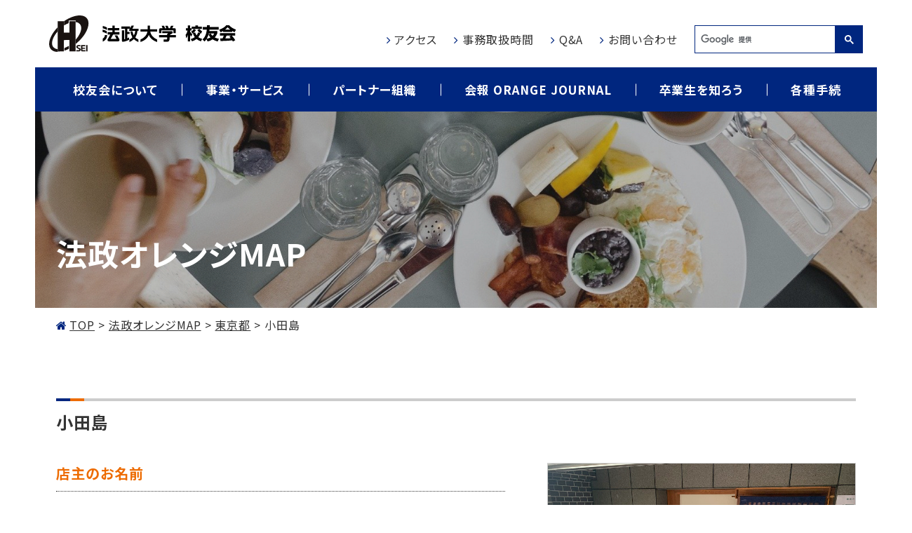

--- FILE ---
content_type: text/html; charset=UTF-8
request_url: https://hoseinet.or.jp/orangemap/13_060/
body_size: 6086
content:
<!DOCTYPE html>
<html lang="ja">

  <head prefix="og: http://ogp.me/ns# fb: http://ogp.me/ns/fb# article: http://ogp.me/ns/article#">
    <!-- Global site tag (gtag.js) - Google Analytics -->
    <script async src="https://www.googletagmanager.com/gtag/js?id=G-2LZSJBZEGB"></script>
    <script>
      window.dataLayer = window.dataLayer || [];
      function gtag(){dataLayer.push(arguments);}
      gtag('js', new Date());
      gtag('config', 'G-2LZSJBZEGB');
    </script>
  
    <meta charset="UTF-8">
    <meta name="viewport" content="width=device-width, initial-scale=1.0" id="viewport">
    <meta http-equiv="X-UA-Compatible" content="IE=edge">
    <meta name="format-detection" content="telephone=no">
    <meta name="google" content="nositelinkssearchbox">
    <meta name="discription" content="法政大学校友会は、生涯にわたって母校とのつながりを意識できる法政ネットワークです。">
    <link rel="icon" href="https://hoseinet.or.jp/admin/wp-content/themes/hoseinet/img/logo.jpg" sizes="32x32">
    <link rel="icon" href="https://hoseinet.or.jp/admin/wp-content/themes/hoseinet/img/logo.jpg" sizes="192x192">
    <link rel="apple-touch-icon-precomposed" href="https://hoseinet.or.jp/admin/wp-content/themes/hoseinet/img/logo.jpg">
    <meta name="msapplication-TileImage" content="https://hoseinet.or.jp/admin/wp-content/themes/hoseinet/img/logo.jpg">
    <title>小田島  |  法政大学校友会</title>
<meta name='robots' content='max-image-preview:large' />
<link rel='dns-prefetch' href='//fonts.googleapis.com' />
<link rel='dns-prefetch' href='//maxcdn.bootstrapcdn.com' />
<link rel='stylesheet' id='wp-block-library-css'  href='https://hoseinet.or.jp/admin/wp-includes/css/dist/block-library/style.min.css?ver=6.0.11' type='text/css' media='all' />
<link rel='stylesheet' id='dashicons-css'  href='https://hoseinet.or.jp/admin/wp-includes/css/dashicons.min.css?ver=6.0.11' type='text/css' media='all' />
<style id='global-styles-inline-css' type='text/css'>
body{--wp--preset--color--black: #000000;--wp--preset--color--cyan-bluish-gray: #abb8c3;--wp--preset--color--white: #ffffff;--wp--preset--color--pale-pink: #f78da7;--wp--preset--color--vivid-red: #cf2e2e;--wp--preset--color--luminous-vivid-orange: #ff6900;--wp--preset--color--luminous-vivid-amber: #fcb900;--wp--preset--color--light-green-cyan: #7bdcb5;--wp--preset--color--vivid-green-cyan: #00d084;--wp--preset--color--pale-cyan-blue: #8ed1fc;--wp--preset--color--vivid-cyan-blue: #0693e3;--wp--preset--color--vivid-purple: #9b51e0;--wp--preset--gradient--vivid-cyan-blue-to-vivid-purple: linear-gradient(135deg,rgba(6,147,227,1) 0%,rgb(155,81,224) 100%);--wp--preset--gradient--light-green-cyan-to-vivid-green-cyan: linear-gradient(135deg,rgb(122,220,180) 0%,rgb(0,208,130) 100%);--wp--preset--gradient--luminous-vivid-amber-to-luminous-vivid-orange: linear-gradient(135deg,rgba(252,185,0,1) 0%,rgba(255,105,0,1) 100%);--wp--preset--gradient--luminous-vivid-orange-to-vivid-red: linear-gradient(135deg,rgba(255,105,0,1) 0%,rgb(207,46,46) 100%);--wp--preset--gradient--very-light-gray-to-cyan-bluish-gray: linear-gradient(135deg,rgb(238,238,238) 0%,rgb(169,184,195) 100%);--wp--preset--gradient--cool-to-warm-spectrum: linear-gradient(135deg,rgb(74,234,220) 0%,rgb(151,120,209) 20%,rgb(207,42,186) 40%,rgb(238,44,130) 60%,rgb(251,105,98) 80%,rgb(254,248,76) 100%);--wp--preset--gradient--blush-light-purple: linear-gradient(135deg,rgb(255,206,236) 0%,rgb(152,150,240) 100%);--wp--preset--gradient--blush-bordeaux: linear-gradient(135deg,rgb(254,205,165) 0%,rgb(254,45,45) 50%,rgb(107,0,62) 100%);--wp--preset--gradient--luminous-dusk: linear-gradient(135deg,rgb(255,203,112) 0%,rgb(199,81,192) 50%,rgb(65,88,208) 100%);--wp--preset--gradient--pale-ocean: linear-gradient(135deg,rgb(255,245,203) 0%,rgb(182,227,212) 50%,rgb(51,167,181) 100%);--wp--preset--gradient--electric-grass: linear-gradient(135deg,rgb(202,248,128) 0%,rgb(113,206,126) 100%);--wp--preset--gradient--midnight: linear-gradient(135deg,rgb(2,3,129) 0%,rgb(40,116,252) 100%);--wp--preset--duotone--dark-grayscale: url('#wp-duotone-dark-grayscale');--wp--preset--duotone--grayscale: url('#wp-duotone-grayscale');--wp--preset--duotone--purple-yellow: url('#wp-duotone-purple-yellow');--wp--preset--duotone--blue-red: url('#wp-duotone-blue-red');--wp--preset--duotone--midnight: url('#wp-duotone-midnight');--wp--preset--duotone--magenta-yellow: url('#wp-duotone-magenta-yellow');--wp--preset--duotone--purple-green: url('#wp-duotone-purple-green');--wp--preset--duotone--blue-orange: url('#wp-duotone-blue-orange');--wp--preset--font-size--small: 13px;--wp--preset--font-size--medium: 20px;--wp--preset--font-size--large: 36px;--wp--preset--font-size--x-large: 42px;}.has-black-color{color: var(--wp--preset--color--black) !important;}.has-cyan-bluish-gray-color{color: var(--wp--preset--color--cyan-bluish-gray) !important;}.has-white-color{color: var(--wp--preset--color--white) !important;}.has-pale-pink-color{color: var(--wp--preset--color--pale-pink) !important;}.has-vivid-red-color{color: var(--wp--preset--color--vivid-red) !important;}.has-luminous-vivid-orange-color{color: var(--wp--preset--color--luminous-vivid-orange) !important;}.has-luminous-vivid-amber-color{color: var(--wp--preset--color--luminous-vivid-amber) !important;}.has-light-green-cyan-color{color: var(--wp--preset--color--light-green-cyan) !important;}.has-vivid-green-cyan-color{color: var(--wp--preset--color--vivid-green-cyan) !important;}.has-pale-cyan-blue-color{color: var(--wp--preset--color--pale-cyan-blue) !important;}.has-vivid-cyan-blue-color{color: var(--wp--preset--color--vivid-cyan-blue) !important;}.has-vivid-purple-color{color: var(--wp--preset--color--vivid-purple) !important;}.has-black-background-color{background-color: var(--wp--preset--color--black) !important;}.has-cyan-bluish-gray-background-color{background-color: var(--wp--preset--color--cyan-bluish-gray) !important;}.has-white-background-color{background-color: var(--wp--preset--color--white) !important;}.has-pale-pink-background-color{background-color: var(--wp--preset--color--pale-pink) !important;}.has-vivid-red-background-color{background-color: var(--wp--preset--color--vivid-red) !important;}.has-luminous-vivid-orange-background-color{background-color: var(--wp--preset--color--luminous-vivid-orange) !important;}.has-luminous-vivid-amber-background-color{background-color: var(--wp--preset--color--luminous-vivid-amber) !important;}.has-light-green-cyan-background-color{background-color: var(--wp--preset--color--light-green-cyan) !important;}.has-vivid-green-cyan-background-color{background-color: var(--wp--preset--color--vivid-green-cyan) !important;}.has-pale-cyan-blue-background-color{background-color: var(--wp--preset--color--pale-cyan-blue) !important;}.has-vivid-cyan-blue-background-color{background-color: var(--wp--preset--color--vivid-cyan-blue) !important;}.has-vivid-purple-background-color{background-color: var(--wp--preset--color--vivid-purple) !important;}.has-black-border-color{border-color: var(--wp--preset--color--black) !important;}.has-cyan-bluish-gray-border-color{border-color: var(--wp--preset--color--cyan-bluish-gray) !important;}.has-white-border-color{border-color: var(--wp--preset--color--white) !important;}.has-pale-pink-border-color{border-color: var(--wp--preset--color--pale-pink) !important;}.has-vivid-red-border-color{border-color: var(--wp--preset--color--vivid-red) !important;}.has-luminous-vivid-orange-border-color{border-color: var(--wp--preset--color--luminous-vivid-orange) !important;}.has-luminous-vivid-amber-border-color{border-color: var(--wp--preset--color--luminous-vivid-amber) !important;}.has-light-green-cyan-border-color{border-color: var(--wp--preset--color--light-green-cyan) !important;}.has-vivid-green-cyan-border-color{border-color: var(--wp--preset--color--vivid-green-cyan) !important;}.has-pale-cyan-blue-border-color{border-color: var(--wp--preset--color--pale-cyan-blue) !important;}.has-vivid-cyan-blue-border-color{border-color: var(--wp--preset--color--vivid-cyan-blue) !important;}.has-vivid-purple-border-color{border-color: var(--wp--preset--color--vivid-purple) !important;}.has-vivid-cyan-blue-to-vivid-purple-gradient-background{background: var(--wp--preset--gradient--vivid-cyan-blue-to-vivid-purple) !important;}.has-light-green-cyan-to-vivid-green-cyan-gradient-background{background: var(--wp--preset--gradient--light-green-cyan-to-vivid-green-cyan) !important;}.has-luminous-vivid-amber-to-luminous-vivid-orange-gradient-background{background: var(--wp--preset--gradient--luminous-vivid-amber-to-luminous-vivid-orange) !important;}.has-luminous-vivid-orange-to-vivid-red-gradient-background{background: var(--wp--preset--gradient--luminous-vivid-orange-to-vivid-red) !important;}.has-very-light-gray-to-cyan-bluish-gray-gradient-background{background: var(--wp--preset--gradient--very-light-gray-to-cyan-bluish-gray) !important;}.has-cool-to-warm-spectrum-gradient-background{background: var(--wp--preset--gradient--cool-to-warm-spectrum) !important;}.has-blush-light-purple-gradient-background{background: var(--wp--preset--gradient--blush-light-purple) !important;}.has-blush-bordeaux-gradient-background{background: var(--wp--preset--gradient--blush-bordeaux) !important;}.has-luminous-dusk-gradient-background{background: var(--wp--preset--gradient--luminous-dusk) !important;}.has-pale-ocean-gradient-background{background: var(--wp--preset--gradient--pale-ocean) !important;}.has-electric-grass-gradient-background{background: var(--wp--preset--gradient--electric-grass) !important;}.has-midnight-gradient-background{background: var(--wp--preset--gradient--midnight) !important;}.has-small-font-size{font-size: var(--wp--preset--font-size--small) !important;}.has-medium-font-size{font-size: var(--wp--preset--font-size--medium) !important;}.has-large-font-size{font-size: var(--wp--preset--font-size--large) !important;}.has-x-large-font-size{font-size: var(--wp--preset--font-size--x-large) !important;}
</style>
<link rel='stylesheet' id='searchandfilter-css'  href='https://hoseinet.or.jp/admin/wp-content/plugins/search-filter/style.css?ver=1' type='text/css' media='all' />
<link rel='stylesheet' id='wp-pagenavi-css'  href='https://hoseinet.or.jp/admin/wp-content/plugins/wp-pagenavi/pagenavi-css.css?ver=2.70' type='text/css' media='all' />
<link rel='stylesheet' id='gfont-css'  href='https://fonts.googleapis.com/css2?family=Noto+Sans+JP:wght@400;500;700&#038;family=Roboto:wght@300;400;500;700&#038;display=swap' type='text/css' media='all' />
<link rel='stylesheet' id='fa-css'  href='https://maxcdn.bootstrapcdn.com/font-awesome/4.7.0/css/font-awesome.min.css' type='text/css' media='all' />
<link rel='stylesheet' id='libcss-css'  href='https://hoseinet.or.jp/admin/wp-content/themes/hoseinet/js/lib.min.css' type='text/css' media='all' />
<link rel='stylesheet' id='slick-themecss-css'  href='https://hoseinet.or.jp/admin/wp-content/themes/hoseinet/js/lib/slick/slick-theme.css' type='text/css' media='all' />
<link rel='stylesheet' id='slickcss-css'  href='https://hoseinet.or.jp/admin/wp-content/themes/hoseinet/js/lib/slick/slick.css' type='text/css' media='all' />
<link rel='stylesheet' id='stylecss-css'  href='https://hoseinet.or.jp/admin/wp-content/themes/hoseinet/css/style.css' type='text/css' media='all' />
<style id='ghostkit-typography-inline-css' type='text/css'>
 
</style>
<link rel="canonical" href="https://hoseinet.or.jp/orangemap/13_060/" />
<style type="text/css">.blue-message {
background: none repeat scroll 0 0 #3399ff;
    color: #ffffff;
    text-shadow: none;
    font-size: 14px;
    line-height: 24px;
    padding: 10px;
} 
.green-message {
background: none repeat scroll 0 0 #8cc14c;
    color: #ffffff;
    text-shadow: none;
    font-size: 14px;
    line-height: 24px;
    padding: 10px;
} 
.orange-message {
background: none repeat scroll 0 0 #faa732;
    color: #ffffff;
    text-shadow: none;
    font-size: 14px;
    line-height: 24px;
    padding: 10px;
} 
.red-message {
background: none repeat scroll 0 0 #da4d31;
    color: #ffffff;
    text-shadow: none;
    font-size: 14px;
    line-height: 24px;
    padding: 10px;
} 
.grey-message {
background: none repeat scroll 0 0 #53555c;
    color: #ffffff;
    text-shadow: none;
    font-size: 14px;
    line-height: 24px;
    padding: 10px;
} 
.left-block {
background: none repeat scroll 0 0px, radial-gradient(ellipse at center center, #ffffff 0%, #f2f2f2 100%) repeat scroll 0 0 rgba(0, 0, 0, 0);
    color: #8b8e97;
    padding: 10px;
    margin: 10px;
    float: left;
} 
.right-block {
background: none repeat scroll 0 0px, radial-gradient(ellipse at center center, #ffffff 0%, #f2f2f2 100%) repeat scroll 0 0 rgba(0, 0, 0, 0);
    color: #8b8e97;
    padding: 10px;
    margin: 10px;
    float: right;
} 
.blockquotes {
background: none;
    border-left: 5px solid #f1f1f1;
    color: #8B8E97;
    font-size: 14px;
    font-style: italic;
    line-height: 22px;
    padding-left: 15px;
    padding: 10px;
    width: 60%;
    float: left;
} 
</style>    <script>console.log();</script>
  </head>

  <body >

  <header class="g-header container-fluid">
    <div class="inner">
      <a class="g-header__logo" href="https://hoseinet.or.jp"><img src="https://hoseinet.or.jp/admin/wp-content/themes/hoseinet/img/logo01.svg" alt="法政大学校友会"></a>
      <a class="g-nav-btn g-nav-btn_open"><img src="https://hoseinet.or.jp/admin/wp-content/themes/hoseinet/img/btn_menu_open.svg" alt="OPEN"></a>
    </div>
  </header>
  <!-- /.g-header -->
  
  <nav class="g-nav container-fluid">
    <div class="inner">
      <div class="g-nav__head">
        <a class="g-nav__logo" href="https://hoseinet.or.jp"><img src="https://hoseinet.or.jp/admin/wp-content/themes/hoseinet/img/logo01_white.svg" alt="法政大学校友会"></a>
        <a class="g-nav-btn g-nav-btn_close"><img src="https://hoseinet.or.jp/admin/wp-content/themes/hoseinet/img/btn_menu_close.svg" alt="CLOSE"></a>
      </div>
      <ul class="nav01">
        <li class="nav01__item"><a class="nav01__link" href="https://hoseinet.or.jp/about/">校友会について</a></li>
        <li class="nav01__item"><a class="nav01__link" href="https://hoseinet.or.jp/service/">事業・サービス</a></li>
        <li class="nav01__item"><a class="nav01__link" href="https://hoseinet.or.jp/partner/">パートナー組織</a></li>
        <li class="nav01__item"><a class="nav01__link" href="https://hoseinet.or.jp/orange-journal/">会報 ORANGE JOURNAL</a></li>
        <li class="nav01__item"><a class="nav01__link" href="https://hoseinet.or.jp/hoc_category/interview/">卒業生を知ろう</a></li>
        <li class="nav01__item"><a class="nav01__link" href="https://hoseinet.or.jp/contact1/">各種手続</a></li>
      </ul>
      <ul class="nav02">
        <li class="nav02__item"><a class="nav02__link txt__link_1" href="https://hoseinet.or.jp/access/">アクセス</a></li>
        <li class="nav02__item"><a class="nav02__link txt__link_1" href="https://hoseinet.or.jp/info/">事務取扱時間</a></li>
        <li class="nav02__item"><a class="nav02__link txt__link_1" href="https://hoseinet.or.jp/qa/">Q&amp;A</a></li>
        <li class="nav02__item"><a class="nav02__link txt__link_1" href="https://hoseinet.or.jp/inquiry/">お問い合わせ</a></li>

        <li class="nav02__item d-md-none"><a class="nav02__link txt__link_1" href="https://hosei-goods.com/" target="_blank" rel="noopener">法政グッズ</a></li>
        <!-- <li class="nav02__item d-md-none"><a class="nav02__link txt__link_1" href="https://hoseinet.or.jp/orange-journal/">会報ORANGE JOURNAL</a></li> -->
        <li class="nav02__item d-md-none"><a class="nav02__link txt__link_1" href="https://hoseinet.or.jp/partner_about/">地域通信</a></li>
        <!-- <li class="nav02__item d-md-none"><a class="nav02__link txt__link_1" href="https://hoseinet.or.jp/contact1/">入会申込・各種手続</a></li> -->
        <li class="nav02__item d-md-none"><a class="nav02__link txt__link_1" href="https://bokin.hosei.ac.jp/" target="_blank" rel="noopener">寄付・支援</a></li>
        <li class="nav02__item d-md-none"><a class="nav02__link txt__link_1" href="https://www.hosei.ac.jp/" target="_blank" rel="noopener">法政大学</a></li>
        <li class="nav02__item"><script async src="https://cse.google.com/cse.js?cx=d8c43774d97f5803e"></script><div class="gcse-search"></div></li>
      </ul>
    </div>
  </nav>
  <!-- /.g-nav --><div class="ttl-area ttl-area_restaurant container-fluid">
    <div class="inner">
        <h1 class="ttl__style_1">法政オレンジMAP</h1>
    </div>
</div>
<!-- / .ttl-area -->

<div class="breadcrumbs container-fluid">
    <div class="inner">
        <!-- Breadcrumb NavXT 6.6.0 -->
<span property="itemListElement" typeof="ListItem"><a property="item" typeof="WebPage" title="Go to 法政大学校友会." href="https://hoseinet.or.jp" class="home" ><span property="name">TOP</span></a><meta property="position" content="1"></span> &gt; <span property="itemListElement" typeof="ListItem"><a property="item" typeof="WebPage" title="Go to 法政オレンジMAP." href="https://hoseinet.or.jp/orangemap/" class="post post-orangemap-archive" ><span property="name">法政オレンジMAP</span></a><meta property="position" content="2"></span> &gt; <span property="itemListElement" typeof="ListItem"><a property="item" typeof="WebPage" title="Go to the 東京都 エリアから探す archives." href="https://hoseinet.or.jp/orangemap_area/tokyo/" class="taxonomy orangemap_area" ><span property="name">東京都</span></a><meta property="position" content="3"></span> &gt; <span property="itemListElement" typeof="ListItem"><span property="name" class="post post-orangemap current-item">小田島</span><meta property="url" content="https://hoseinet.or.jp/orangemap/13_060/"><meta property="position" content="4"></span>    </div>
</div>

<div class="contents container-fluid post-area">
    <div class="inner">
        <main class="main w-100per">
                        <h2 class="mb-md-0">小田島</h2>

            <div class="row row-md-60 flex-md-row-reverse">
                <div class="col-md-5 mt-md-40">
                                        <ul class="restaurant-img restaurant-img_slider">
                                                <li>
                            <div class="restaurant-img__item">
                            <img width="740" height="640" src="https://hoseinet.or.jp/admin/wp-content/uploads/2021/12/IMG_0119.jpeg" class="attachment-full size-full" alt="" loading="lazy" srcset="https://hoseinet.or.jp/admin/wp-content/uploads/2021/12/IMG_0119.jpeg 740w, https://hoseinet.or.jp/admin/wp-content/uploads/2021/12/IMG_0119-300x259.jpeg 300w" sizes="(max-width: 740px) 100vw, 740px" />                            </div>
                        </li>
                                                <li>
                            <div class="restaurant-img__item">
                            <img width="2560" height="1920" src="https://hoseinet.or.jp/admin/wp-content/uploads/2021/12/IMG_1132-scaled.jpeg" class="attachment-full size-full" alt="" loading="lazy" srcset="https://hoseinet.or.jp/admin/wp-content/uploads/2021/12/IMG_1132-scaled.jpeg 2560w, https://hoseinet.or.jp/admin/wp-content/uploads/2021/12/IMG_1132-300x225.jpeg 300w, https://hoseinet.or.jp/admin/wp-content/uploads/2021/12/IMG_1132-1024x768.jpeg 1024w, https://hoseinet.or.jp/admin/wp-content/uploads/2021/12/IMG_1132-768x576.jpeg 768w, https://hoseinet.or.jp/admin/wp-content/uploads/2021/12/IMG_1132-1536x1152.jpeg 1536w, https://hoseinet.or.jp/admin/wp-content/uploads/2021/12/IMG_1132-2048x1536.jpeg 2048w" sizes="(max-width: 2560px) 100vw, 2560px" />                            </div>
                        </li>
                                                <li>
                            <div class="restaurant-img__item">
                            <img width="1500" height="1000" src="https://hoseinet.or.jp/admin/wp-content/uploads/2021/12/IMG_2865.jpeg" class="attachment-full size-full" alt="" loading="lazy" srcset="https://hoseinet.or.jp/admin/wp-content/uploads/2021/12/IMG_2865.jpeg 1500w, https://hoseinet.or.jp/admin/wp-content/uploads/2021/12/IMG_2865-300x200.jpeg 300w, https://hoseinet.or.jp/admin/wp-content/uploads/2021/12/IMG_2865-1024x683.jpeg 1024w, https://hoseinet.or.jp/admin/wp-content/uploads/2021/12/IMG_2865-768x512.jpeg 768w" sizes="(max-width: 1500px) 100vw, 1500px" />                            </div>
                        </li>
                                            </ul>
                                    </div>
                
                <div class="col-md-7">
                                    <h3 class="mt-40">店主のお名前</h3>
                    <div>小田島大祐 様</div>
                                                    <h3 class="mt-40">出身学部学科</h3>
                    <div>経営学部経営学科（1994年卒）</div>
                                                    <h3 class="mt-40">アクセス</h3>
                    <div class="js-autolink">東京都港区六本木7-18-24<br />
地下鉄日比谷線「六本木」駅２番出口より徒歩３分<br />
地下鉄大江戸線「六本木」駅４ｂ番出口より徒歩５分<br />
地下鉄千代田線「乃木坂」駅５番出口より徒歩８分</div>
                                                    <h3 class="mt-40">特典</h3>
                    <div class="js-autolink"><p>ワンドリンクサービス</p>
</div>
                                </div>
            </div>
            
                        <div class="subbox1">
                <div class="subbox1__ttl">お店の特徴</div>
                <div class="js-autolink"><p>和食にワイン発祥の店です。</p>
</div>
            </div>
                        
            
                        <div class="restaurant-map"><iframe src="https://www.google.com/maps/embed?pb=!1m18!1m12!1m3!1d469184.462964485!2d139.08751144422087!3d35.719055721187615!2m3!1f0!2f0!3f0!3m2!1i1024!2i768!4f13.1!3m3!1m2!1s0x60188b79c20ea717%3A0x4e1eef7262dd9da8!2z5bCP55Sw5bO2!5e0!3m2!1sja!2sjp!4v1638497253974!5m2!1sja!2sjp" width="600" height="450" style="border:0;" allowfullscreen="" loading="lazy"></iframe></div>
            
                    </main>
        <!-- /.contents -->
    </div>
</div>
  <footer class="g-footer text-center">
    <div class="container-fluid">
      <div class="inner">
        <ul class="g-footer__link">
          <li><a class="txt__link_1" href="https://hoseinet.or.jp/privacy/">個人情報の取り扱いについて</a></li>
          <li><a class="txt__link_1" href="https://hoseinet.or.jp/transactions/">特定商取引法に基づく表記</a></li>
          <li><a class="txt__link_1" href="https://hoseinet.or.jp/20240327_security/">情報セキュリティ基本方針</a></li>
        </ul>
        <a class="g-footer__logo" href="https://hoseinet.or.jp"><img src="https://hoseinet.or.jp/admin/wp-content/themes/hoseinet/img/logo01.svg" alt="法政大学 校友会"></a>
        <p class="mt-25 mt-md-20">〒102-0073　東京都千代田区九段北3-2-3　<br class="d-md-none">法政大学九段校舎4階<br>TEL:03-3264-1831　FAX:03-3264-4770</p>
      </div>
    </div>
    <div class="g-footer__copy container-fluid">&copy; 2021　一般社団法人　法政大学校友会</div>
  </footer>
		<!-- /.g-footer -->

  <script type='text/javascript' id='ie11-custom-properties-js-after'>
!function( d ) {
                // For IE11 only.
                if( window.MSInputMethodContext && document.documentMode ) {
                    var s = d.createElement( 'script' );
                    s.src = 'https://hoseinet.or.jp/admin/wp-content/plugins/ghostkit/assets/vendor/ie11-custom-properties/ie11CustomProperties.js?ver=4.1.0';
                    d.head.appendChild( s );
                }
            }(document)
</script>
<script  src='https://hoseinet.or.jp/admin/wp-content/themes/hoseinet/js/jquery.min.js?ver=6.0.11' id='jquery-js'></script>
<script  src='https://hoseinet.or.jp/admin/wp-content/themes/hoseinet/js/bootstrap.bundle.min.js?ver=6.0.11' id='bootstrapjs-js'></script>
<script  src='https://hoseinet.or.jp/admin/wp-content/themes/hoseinet/js/lib.min.js?ver=6.0.11' id='libjs-js'></script>
<script  src='https://hoseinet.or.jp/admin/wp-content/themes/hoseinet/js/lib/concat/ofi.min.js?ver=6.0.11' id='ofijs-js'></script>
<script  src='https://hoseinet.or.jp/admin/wp-content/themes/hoseinet/js/lib/slick/slick.min.js?ver=6.0.11' id='slickjs-js'></script>
<script  src='https://hoseinet.or.jp/admin/wp-content/themes/hoseinet/js/common.js?ver=6.0.11' id='commonjs-js'></script>
<script  src='https://hoseinet.or.jp/admin/wp-content/themes/hoseinet/js/orangemap.js?ver=6.0.11' id='orangemapjs-js'></script>
  </body>

</html>


--- FILE ---
content_type: application/x-javascript
request_url: https://hoseinet.or.jp/admin/wp-content/themes/hoseinet/js/lib.min.js?ver=6.0.11
body_size: 46852
content:
/*! jQuery Migrate v3.0.0 | (c) jQuery Foundation and other contributors | jquery.org/license */
// void 0===jQuery.migrateMute&&(jQuery.migrateMute=!0),function(s,r){"use strict";function l(e){var t=r.console;n[e]||(n[e]=!0,s.migrateWarnings.push(e),t&&t.warn&&!s.migrateMute&&(t.warn("JQMIGRATE: "+e),s.migrateTrace&&t.trace&&t.trace()))}function t(e,t,r,n){Object.defineProperty(e,t,{configurable:!0,enumerable:!0,get:function(){return l(n),r}})}var e;s.migrateVersion="3.0.0",(e=r.console&&r.console.log&&function(){r.console.log.apply(r.console,arguments)})&&(s&&!/^[12]\./.test(s.fn.jquery)||e("JQMIGRATE: jQuery 3.0.0+ REQUIRED"),s.migrateWarnings&&e("JQMIGRATE: Migrate plugin loaded multiple times"),e("JQMIGRATE: Migrate is installed"+(s.migrateMute?"":" with logging active")+", version "+s.migrateVersion));var n={};s.migrateWarnings=[],void 0===s.migrateTrace&&(s.migrateTrace=!0),s.migrateReset=function(){n={},s.migrateWarnings.length=0},"BackCompat"===document.compatMode&&l("jQuery is not compatible with Quirks Mode");var i,a=s.fn.init,o=s.isNumeric,c=s.find,u=/\[(\s*[-\w]+\s*)([~|^$*]?=)\s*([-\w#]*?#[-\w#]*)\s*\]/,p=/\[(\s*[-\w]+\s*)([~|^$*]?=)\s*([-\w#]*?#[-\w#]*)\s*\]/g;for(i in s.fn.init=function(e){var t=Array.prototype.slice.call(arguments);return"string"==typeof e&&"#"===e&&(l("jQuery( '#' ) is not a valid selector"),t[0]=[]),a.apply(this,t)},s.fn.init.prototype=s.fn,s.find=function(t){var r=Array.prototype.slice.call(arguments);if("string"==typeof t&&u.test(t))try{document.querySelector(t)}catch(e){t=t.replace(p,function(e,t,r,n){return"["+t+r+'"'+n+'"]'});try{document.querySelector(t),l("Attribute selector with '#' must be quoted: "+r[0]),r[0]=t}catch(e){l("Attribute selector with '#' was not fixed: "+r[0])}}return c.apply(this,r)},c)Object.prototype.hasOwnProperty.call(c,i)&&(s.find[i]=c[i]);s.fn.size=function(){return l("jQuery.fn.size() is deprecated; use the .length property"),this.length},s.parseJSON=function(){return l("jQuery.parseJSON is deprecated; use JSON.parse"),JSON.parse.apply(null,arguments)},s.isNumeric=function(e){var t,r,n=o(e),i=(r=(t=e)&&t.toString(),!s.isArray(t)&&0<=r-parseFloat(r)+1);return n!==i&&l("jQuery.isNumeric() should not be called on constructed objects"),i},t(s,"unique",s.uniqueSort,"jQuery.unique is deprecated, use jQuery.uniqueSort"),t(s.expr,"filters",s.expr.pseudos,"jQuery.expr.filters is now jQuery.expr.pseudos"),t(s.expr,":",s.expr.pseudos,'jQuery.expr[":"] is now jQuery.expr.pseudos');var d=s.ajax;s.ajax=function(){var e=d.apply(this,arguments);return e.promise&&(t(e,"success",e.done,"jQXHR.success is deprecated and removed"),t(e,"error",e.fail,"jQXHR.error is deprecated and removed"),t(e,"complete",e.always,"jQXHR.complete is deprecated and removed")),e};var f=s.fn.removeAttr,m=s.fn.toggleClass,g=/\S+/g;s.fn.removeAttr=function(e){var r=this;return s.each(e.match(g),function(e,t){s.expr.match.bool.test(t)&&(l("jQuery.fn.removeAttr no longer sets boolean properties: "+t),r.prop(t,!1))}),f.apply(this,arguments)};var h=!(s.fn.toggleClass=function(t){return void 0!==t&&"boolean"!=typeof t?m.apply(this,arguments):(l("jQuery.fn.toggleClass( boolean ) is deprecated"),this.each(function(){var e=this.getAttribute&&this.getAttribute("class")||"";e&&s.data(this,"__className__",e),this.setAttribute&&this.setAttribute("class",!e&&!1!==t&&s.data(this,"__className__")||"")}))});s.swap&&s.each(["height","width","reliableMarginRight"],function(e,t){var r=s.cssHooks[t]&&s.cssHooks[t].get;r&&(s.cssHooks[t].get=function(){var e;return h=!0,e=r.apply(this,arguments),h=!1,e})}),s.swap=function(e,t,r,n){var i,a={};for(i in h||l("jQuery.swap() is undocumented and deprecated"),t)a[i]=e.style[i],e.style[i]=t[i];for(i in n=r.apply(e,n||[]),t)e.style[i]=a[i];return n};var y=s.data;s.data=function(e,t,r){var n;return t&&t!==s.camelCase(t)&&((n=s.hasData(e)&&y.call(this,e))&&t in n)?(l("jQuery.data() always sets/gets camelCased names: "+t),2<arguments.length&&(n[t]=r),n[t]):y.apply(this,arguments)};var v=s.Tween.prototype.run;s.Tween.prototype.run=function(e){1<s.easing[this.easing].length&&(l('easing function "jQuery.easing.'+this.easing.toString()+'" should use only first argument'),s.easing[this.easing]=s.easing[this.easing].bind(s.easing,e,this.options.duration*e,0,1,this.options.duration)),v.apply(this,arguments)};var b=s.fn.load,w=s.event.fix;s.event.props=[],s.event.fixHooks={},s.event.fix=function(e){var t=e.type,r=this.fixHooks[t],n=s.event.props;if(n.length)for(l("jQuery.event.props are deprecated and removed: "+n.join());n.length;)s.event.addProp(n.pop());if(r&&!r._migrated_&&(r._migrated_=!0,l("jQuery.event.fixHooks are deprecated and removed: "+t),(n=r.props)&&n.length))for(;n.length;)s.event.addProp(n.pop());return t=w.call(this,e),r&&r.filter?r.filter(t,e):t},s.each(["load","unload","error"],function(e,t){s.fn[t]=function(){var e=Array.prototype.slice.call(arguments,0);return"load"===t&&"string"==typeof e[0]?b.apply(this,e):(l("jQuery.fn."+t+"() is deprecated"),e.splice(0,0,t),arguments.length?this.on.apply(this,e):(this.triggerHandler.apply(this,e),this))}}),s(function(){s(document).triggerHandler("ready")}),s.event.special.ready={setup:function(){this===document&&l("'ready' event is deprecated")}},s.fn.extend({bind:function(e,t,r){return l("jQuery.fn.bind() is deprecated"),this.on(e,null,t,r)},unbind:function(e,t){return l("jQuery.fn.unbind() is deprecated"),this.off(e,null,t)},delegate:function(e,t,r,n){return l("jQuery.fn.delegate() is deprecated"),this.on(t,e,r,n)},undelegate:function(e,t,r){return l("jQuery.fn.undelegate() is deprecated"),1===arguments.length?this.off(e,"**"):this.off(t,e||"**",r)}});var x=s.fn.offset;s.fn.offset=function(){var e,t=this[0],r={top:0,left:0};return t&&t.nodeType?(e=(t.ownerDocument||document).documentElement,s.contains(e,t)?x.apply(this,arguments):(l("jQuery.fn.offset() requires an element connected to a document"),r)):(l("jQuery.fn.offset() requires a valid DOM element"),r)};var S=s.param;s.param=function(e,t){var r=s.ajaxSettings&&s.ajaxSettings.traditional;return void 0===t&&r&&(l("jQuery.param() no longer uses jQuery.ajaxSettings.traditional"),t=r),S.call(this,e,t)};var k=s.fn.andSelf||s.fn.addBack;s.fn.andSelf=function(){return l("jQuery.fn.andSelf() replaced by jQuery.fn.addBack()"),k.apply(this,arguments)};var C=s.Deferred,P=[["resolve","done",s.Callbacks("once memory"),s.Callbacks("once memory"),"resolved"],["reject","fail",s.Callbacks("once memory"),s.Callbacks("once memory"),"rejected"],["notify","progress",s.Callbacks("memory"),s.Callbacks("memory")]];s.Deferred=function(e){var a=C(),o=a.promise();return a.pipe=o.pipe=function(){var i=arguments;return l("deferred.pipe() is deprecated"),s.Deferred(function(n){s.each(P,function(e,t){var r=s.isFunction(i[e])&&i[e];a[t[1]](function(){var e=r&&r.apply(this,arguments);e&&s.isFunction(e.promise)?e.promise().done(n.resolve).fail(n.reject).progress(n.notify):n[t[0]+"With"](this===o?n.promise():this,r?[e]:arguments)})}),i=null}).promise()},e&&e.call(a,a),a}}(jQuery,window),function(o){function e(e){this.element=o(e),this.gmap,this.markers=[],this.infoWindows=[],this.init()}e.prototype={init:function(){this.createGmap(),this.fin()},createGmap:function(){var e=this.createGmapOption(),t=this.element.children();this.gmap=new google.maps.Map(this.element[0],e),this.createMarker(t),this.showMapStatus()},createMarker:function(e){var i=this,a=null;e.each(function(e){var t=o(this),r=!1,n=i.createMarkerOption(t);n.windowOpen&&(r=!0,delete n.windowOpen);n=new google.maps.Marker(n);i.markers.push(n);t=t.html().trim();t.length&&(n=i.createInfoWindowSet(t,n),i.infoWindows.push(n),r&&(a=n))}),a&&i.openInfoWindow(a)},createInfoWindowSet:function(e,t){var r=this,n=new google.maps.InfoWindow({content:e});return google.maps.event.addListener(t,"click",function(){r.openInfoWindow({infoWindow:n,marker:t})}),{infoWindow:n,marker:t}},createLatLng:function(e){var t=0,r=0,e=(e.data("latlng")?e:this.element).data("latlng");return e&&(e=e.split(","),t=this.parseNum(e[0].trim()),r=this.parseNum(e[1].trim())),new google.maps.LatLng(t,r)},createGmapOption:function(){var e,r=this,n={center:this.createLatLng(this.element),zoom:9};this.element.data("mapType")&&(e=this.element.data("mapType").toUpperCase(),o.extend(n,{mapTypeId:google.maps.MapTypeId[e]})),null!=this.element.data("mapWidth")&&this.element.width(this.element.data("mapWidth")),null!=this.element.data("mapHeight")&&this.element.height(this.element.data("mapHeight"));return o.each(["zoom","draggable","scrollwheel","maxZoom","minZoom","mapTypeControl","overviewMapControl","panControl","rotateControl","scaleControl","streetViewControl","zoomControl"],function(e,t){null!=r.element.data(t)&&(n[t]=r.element.data(t))}),n},createMarkerOption:function(e){var t={map:this.gmap,position:this.createLatLng(e)};return null!=e.data("title")&&(t.title=e.data("title")),null!=e.data("markerImage")&&(t.icon=e.data("markerImage")),e.data("windowOpen")&&(t.windowOpen=!0),t},openInfoWindow:function(r){r.infoWindow.open(this.gmap,r.marker),o.each(this.infoWindows,function(e,t){t.infoWindow!=r.infoWindow&&t.infoWindow.close()})},parseNum:function(e){return null==typeof e?0:parseFloat(e)},showMapStatus:function(){var t,e=this;this.element.data("mapStatus")&&((t=o('<div style="color:#000; background-color:#fff; border:solid 1px #ccc; width:'+e.element.width()+'px"><dl style="margin:1em;"><dt>Center LatLng</dt><dd class="axgmap-status-latlng"></dd><dt>Zoom</dt><dd class="axgmap-status-zoom"></dd><dt>Right Click LatLng</dt><dd class="axgmap-status-rightclick">none</dd></dl></div>')).insertAfter(this.element),google.maps.event.addListener(this.gmap,"idle",function(){o(".axgmap-status-latlng",t).empty().append(e.gmap.getCenter().lat().toFixed(6)+", "+e.gmap.getCenter().lng().toFixed(6)),o(".axgmap-status-zoom",t).empty().append(e.gmap.getZoom())}),google.maps.event.addListener(this.gmap,"rightclick",function(e){o(".axgmap-status-rightclick",t).empty().append(e.latLng.lat().toFixed(6)+", "+e.latLng.lng().toFixed(6))}))},fin:function(){e.didCreated||(e.didCreated=!0,o("<style>.gm-style img{max-width:inherit;}</style>").appendTo("head"))}},o.fn.axgmap=function(){return this.each(function(){o.data(this,"AxGmap")||o.data(this,"AxGmap",new e(this))})},o(function(){o(".axgmap").axgmap()})}(jQuery,(window,document)),
// /*!
//  * jQuery Cookie Plugin v1.4.1
//  * https://github.com/carhartl/jquery-cookie
//  *
//  * Copyright 2013 Klaus Hartl
//  * Released under the MIT license
//  */
// function(e){"function"==typeof define&&define.amd?
// // AMD
// define(["jquery"],e):"object"==typeof exports?
// // CommonJS
// e(require("jquery")):
// // Browser globals
// e(jQuery)}(function(p){var r=/\+/g;function d(e){return m.raw?e:encodeURIComponent(e)}function f(e,t){e=m.raw?e:function(e){0===e.indexOf('"')&&(
// // This is a quoted cookie as according to RFC2068, unescape...
// e=e.slice(1,-1).replace(/\\"/g,'"').replace(/\\\\/g,"\\"));try{
// // Replace server-side written pluses with spaces.
// // If we can't decode the cookie, ignore it, it's unusable.
// // If we can't parse the cookie, ignore it, it's unusable.
// return e=decodeURIComponent(e.replace(r," ")),m.json?JSON.parse(e):e}catch(e){}}(e);return p.isFunction(t)?t(e):e}var m=p.cookie=function(e,t,r){var n,i;
// // Write
// if(void 0!==t&&!p.isFunction(t))return"number"==typeof(r=p.extend({},m.defaults,r)).expires&&(i=r.expires,(n=r.expires=new Date).setTime(+n+864e5*i)),document.cookie=[d(e),"=",(i=t,d(m.json?JSON.stringify(i):String(i))),r.expires?"; expires="+r.expires.toUTCString():"",// use expires attribute, max-age is not supported by IE
// r.path?"; path="+r.path:"",r.domain?"; domain="+r.domain:"",r.secure?"; secure":""].join("");
// // Read
// for(var a=e?void 0:{},o=document.cookie?document.cookie.split("; "):[],s=0,l=o.length
// // To prevent the for loop in the first place assign an empty array
// // in case there are no cookies at all. Also prevents odd result when
// // calling $.cookie().
// ;s<l;s++){var c=o[s].split("="),u=(u=c.shift(),m.raw?u:decodeURIComponent(u)),c=c.join("=");if(e&&e===u){
// // If second argument (value) is a function it's a converter...
// a=f(c,t);break}
// // Prevent storing a cookie that we couldn't decode.
// e||void 0===(c=f(c))||(a[u]=c)}return a};m.defaults={},p.removeCookie=function(e,t){return void 0!==p.cookie(e)&&(
// // Must not alter options, thus extending a fresh object...
// p.cookie(e,"",p.extend({},t,{expires:-1})),!p.cookie(e))}}),
/*
 * jQuery Easing v1.3 - http://gsgd.co.uk/sandbox/jquery/easing/
 *
 * Uses the built in easing capabilities added In jQuery 1.1
 * to offer multiple easing options
 *
 * TERMS OF USE - jQuery Easing
 * 
 * Open source under the BSD License. 
 * 
 * Copyright © 2008 George McGinley Smith
 * All rights reserved.
 * 
 * Redistribution and use in source and binary forms, with or without modification, 
 * are permitted provided that the following conditions are met:
 * 
 * Redistributions of source code must retain the above copyright notice, this list of 
 * conditions and the following disclaimer.
 * Redistributions in binary form must reproduce the above copyright notice, this list 
 * of conditions and the following disclaimer in the documentation and/or other materials 
 * provided with the distribution.
 * 
 * Neither the name of the author nor the names of contributors may be used to endorse 
 * or promote products derived from this software without specific prior written permission.
 * 
 * THIS SOFTWARE IS PROVIDED BY THE COPYRIGHT HOLDERS AND CONTRIBUTORS "AS IS" AND ANY 
 * EXPRESS OR IMPLIED WARRANTIES, INCLUDING, BUT NOT LIMITED TO, THE IMPLIED WARRANTIES OF
 * MERCHANTABILITY AND FITNESS FOR A PARTICULAR PURPOSE ARE DISCLAIMED. IN NO EVENT SHALL THE
 *  COPYRIGHT OWNER OR CONTRIBUTORS BE LIABLE FOR ANY DIRECT, INDIRECT, INCIDENTAL, SPECIAL,
 *  EXEMPLARY, OR CONSEQUENTIAL DAMAGES (INCLUDING, BUT NOT LIMITED TO, PROCUREMENT OF SUBSTITUTE
 *  GOODS OR SERVICES; LOSS OF USE, DATA, OR PROFITS; OR BUSINESS INTERRUPTION) HOWEVER CAUSED 
 * AND ON ANY THEORY OF LIABILITY, WHETHER IN CONTRACT, STRICT LIABILITY, OR TORT (INCLUDING
 *  NEGLIGENCE OR OTHERWISE) ARISING IN ANY WAY OUT OF THE USE OF THIS SOFTWARE, EVEN IF ADVISED 
 * OF THE POSSIBILITY OF SUCH DAMAGE. 
 *
*/
// t: current time, b: begInnIng value, c: change In value, d: duration
jQuery.easing.jswing=jQuery.easing.swing,jQuery.extend(jQuery.easing,{def:"easeOutQuad",swing:function(e,t,r,n,i){
//alert(jQuery.easing.default);
return jQuery.easing[jQuery.easing.def](e,t,r,n,i)},easeInQuad:function(e,t,r,n,i){return n*(t/=i)*t+r},easeOutQuad:function(e,t,r,n,i){return-n*(t/=i)*(t-2)+r},easeInOutQuad:function(e,t,r,n,i){return(t/=i/2)<1?n/2*t*t+r:-n/2*(--t*(t-2)-1)+r},easeInCubic:function(e,t,r,n,i){return n*(t/=i)*t*t+r},easeOutCubic:function(e,t,r,n,i){return n*((t=t/i-1)*t*t+1)+r},easeInOutCubic:function(e,t,r,n,i){return(t/=i/2)<1?n/2*t*t*t+r:n/2*((t-=2)*t*t+2)+r},easeInQuart:function(e,t,r,n,i){return n*(t/=i)*t*t*t+r},easeOutQuart:function(e,t,r,n,i){return-n*((t=t/i-1)*t*t*t-1)+r},easeInOutQuart:function(e,t,r,n,i){return(t/=i/2)<1?n/2*t*t*t*t+r:-n/2*((t-=2)*t*t*t-2)+r},easeInQuint:function(e,t,r,n,i){return n*(t/=i)*t*t*t*t+r},easeOutQuint:function(e,t,r,n,i){return n*((t=t/i-1)*t*t*t*t+1)+r},easeInOutQuint:function(e,t,r,n,i){return(t/=i/2)<1?n/2*t*t*t*t*t+r:n/2*((t-=2)*t*t*t*t+2)+r},easeInSine:function(e,t,r,n,i){return-n*Math.cos(t/i*(Math.PI/2))+n+r},easeOutSine:function(e,t,r,n,i){return n*Math.sin(t/i*(Math.PI/2))+r},easeInOutSine:function(e,t,r,n,i){return-n/2*(Math.cos(Math.PI*t/i)-1)+r},easeInExpo:function(e,t,r,n,i){return 0==t?r:n*Math.pow(2,10*(t/i-1))+r},easeOutExpo:function(e,t,r,n,i){return t==i?r+n:n*(1-Math.pow(2,-10*t/i))+r},easeInOutExpo:function(e,t,r,n,i){return 0==t?r:t==i?r+n:(t/=i/2)<1?n/2*Math.pow(2,10*(t-1))+r:n/2*(2-Math.pow(2,-10*--t))+r},easeInCirc:function(e,t,r,n,i){return-n*(Math.sqrt(1-(t/=i)*t)-1)+r},easeOutCirc:function(e,t,r,n,i){return n*Math.sqrt(1-(t=t/i-1)*t)+r},easeInOutCirc:function(e,t,r,n,i){return(t/=i/2)<1?-n/2*(Math.sqrt(1-t*t)-1)+r:n/2*(Math.sqrt(1-(t-=2)*t)+1)+r},easeInElastic:function(e,t,r,n,i){var a=1.70158,o=0,s=n;return 0==t?r:1==(t/=i)?r+n:(o=o||.3*i,a=s<Math.abs(n)?(s=n,o/4):o/(2*Math.PI)*Math.asin(n/s),-(s*Math.pow(2,10*--t)*Math.sin((t*i-a)*(2*Math.PI)/o))+r)},easeOutElastic:function(e,t,r,n,i){var a=1.70158,o=0,s=n;return 0==t?r:1==(t/=i)?r+n:(o=o||.3*i,a=s<Math.abs(n)?(s=n,o/4):o/(2*Math.PI)*Math.asin(n/s),s*Math.pow(2,-10*t)*Math.sin((t*i-a)*(2*Math.PI)/o)+n+r)},easeInOutElastic:function(e,t,r,n,i){var a=1.70158,o=0,s=n;return 0==t?r:2==(t/=i/2)?r+n:(o=o||i*(.3*1.5),a=s<Math.abs(n)?(s=n,o/4):o/(2*Math.PI)*Math.asin(n/s),t<1?s*Math.pow(2,10*--t)*Math.sin((t*i-a)*(2*Math.PI)/o)*-.5+r:s*Math.pow(2,-10*--t)*Math.sin((t*i-a)*(2*Math.PI)/o)*.5+n+r)},easeInBack:function(e,t,r,n,i,a){return n*(t/=i)*t*(((a=null==a?1.70158:a)+1)*t-a)+r},easeOutBack:function(e,t,r,n,i,a){return n*((t=t/i-1)*t*(((a=null==a?1.70158:a)+1)*t+a)+1)+r},easeInOutBack:function(e,t,r,n,i,a){return null==a&&(a=1.70158),(t/=i/2)<1?n/2*(t*t*((1+(a*=1.525))*t-a))+r:n/2*((t-=2)*t*((1+(a*=1.525))*t+a)+2)+r},easeInBounce:function(e,t,r,n,i){return n-jQuery.easing.easeOutBounce(e,i-t,0,n,i)+r},easeOutBounce:function(e,t,r,n,i){return(t/=i)<1/2.75?n*(7.5625*t*t)+r:t<2/2.75?n*(7.5625*(t-=1.5/2.75)*t+.75)+r:t<2.5/2.75?n*(7.5625*(t-=2.25/2.75)*t+.9375)+r:n*(7.5625*(t-=2.625/2.75)*t+.984375)+r},easeInOutBounce:function(e,t,r,n,i){return t<i/2?.5*jQuery.easing.easeInBounce(e,2*t,0,n,i)+r:.5*jQuery.easing.easeOutBounce(e,2*t-i,0,n,i)+.5*n+r}}),function(e){// eslint-disable-line no-extra-semi
"use strict";"function"==typeof define&&define.amd?
// AMD
define(["jquery"],e):"undefined"!=typeof module&&module.exports?
// CommonJS
module.exports=e(require("jquery")):
// Global
e(jQuery)}(function(o){function s(e){
// parse value and convert NaN to 0
return parseFloat(e)||0}function l(e){var e=o(e),n=null,i=[];
// group elements by their top position
return e.each(function(){var e=o(this),t=e.offset().top-s(e.css("margin-top")),r=0<i.length?i[i.length-1]:null;null!==r&&Math.floor(Math.abs(n-t))<=1?i[i.length-1]=r.add(e):
// first item on the row, so just push it
i.push(e),
// keep track of the last row top
n=t}),i}function c(e){var t={byRow:!0,property:"height",target:null,remove:!1};return"object"==typeof e?o.extend(t,e):("boolean"==typeof e?t.byRow=e:"remove"===e&&(t.remove=!0),t)}
/*
    *  internal
    */
var n=-1,i=-1,u=o.fn.matchHeight=function(e){e=c(e);
// handle remove
if(e.remove){var r=this;
// remove fixed height from all selected elements
// TODO: cleanup empty groups
return this.css(e.property,""),
// remove selected elements from all groups
o.each(u._groups,function(e,t){t.elements=t.elements.not(r)}),this}return this.length<=1&&!e.target||(
// keep track of this group so we can re-apply later on load and resize events
u._groups.push({elements:this,options:e}),
// match each element's height to the tallest element in the selection
u._apply(this,e)),this};
/*
    *  _parse
    *  value parse utility function
    */
/*
    *  plugin global options
    */
u.version="master",u._groups=[],u._throttle=80,u._maintainScroll=!1,u._beforeUpdate=null,u._afterUpdate=null,u._rows=l,u._parse=s,u._parseOptions=c,
/*
    *  matchHeight._apply
    *  apply matchHeight to given elements
    */
u._apply=function(e,t){var i=c(t),r=o(e),n=[r],a=o(window).scrollTop(),t=o("html").outerHeight(!0),e=r.parents().filter(":hidden");
// take note of scroll position
// cache the original inline style
return e.each(function(){var e=o(this);e.data("style-cache",e.attr("style"))}),
// temporarily must force hidden parents visible
e.css("display","block"),
// get rows if using byRow, otherwise assume one row
i.byRow&&!i.target&&(
// must first force an arbitrary equal height so floating elements break evenly
r.each(function(){var e=o(this),t=e.css("display");
// temporarily force a usable display value
"inline-block"!==t&&"flex"!==t&&"inline-flex"!==t&&(t="block"),
// cache the original inline style
e.data("style-cache",e.attr("style")),e.css({display:t,"padding-top":"0","padding-bottom":"0","margin-top":"0","margin-bottom":"0","border-top-width":"0","border-bottom-width":"0",height:"100px",overflow:"hidden"})}),
// get the array of rows (based on element top position)
n=l(r),
// revert original inline styles
r.each(function(){var e=o(this);e.attr("style",e.data("style-cache")||"")})),o.each(n,function(e,t){var t=o(t),n=0;if(i.target)
// if target set, use the height of the target element
n=i.target.outerHeight(!1);else{
// skip apply to rows with only one item
if(i.byRow&&t.length<=1)return void t.css(i.property,"");
// iterate the row and find the max height
t.each(function(){var e=o(this),t=e.attr("style"),r=e.css("display"),r={display:
// temporarily force a usable display value
r="inline-block"!==r&&"flex"!==r&&"inline-flex"!==r?"block":r};r[i.property]="",e.css(r),
// find the max height (including padding, but not margin)
e.outerHeight(!1)>n&&(n=e.outerHeight(!1)),
// revert styles
t?e.attr("style",t):e.css("display","")})}
// iterate the row and apply the height to all elements
t.each(function(){var e=o(this),t=0;
// don't apply to a target
i.target&&e.is(i.target)||(
// handle padding and border correctly (required when not using border-box)
"border-box"!==e.css("box-sizing")&&(t+=s(e.css("border-top-width"))+s(e.css("border-bottom-width")),t+=s(e.css("padding-top"))+s(e.css("padding-bottom"))),
// set the height (accounting for padding and border)
e.css(i.property,n-t+"px"))})}),
// revert hidden parents
e.each(function(){var e=o(this);e.attr("style",e.data("style-cache")||null)}),
// restore scroll position if enabled
u._maintainScroll&&o(window).scrollTop(a/t*o("html").outerHeight(!0)),this},
/*
    *  matchHeight._applyDataApi
    *  applies matchHeight to all elements with a data-match-height attribute
    */
u._applyDataApi=function(){var r={};
// generate groups by their groupId set by elements using data-match-height
o("[data-match-height], [data-mh]").each(function(){var e=o(this),t=e.attr("data-mh")||e.attr("data-match-height");t in r?r[t]=r[t].add(e):r[t]=e}),
// apply matchHeight to each group
o.each(r,function(){this.matchHeight(!0)})};function a(e){u._beforeUpdate&&u._beforeUpdate(e,u._groups),o.each(u._groups,function(){u._apply(this.elements,this.options)}),u._afterUpdate&&u._afterUpdate(e,u._groups)}u._update=function(e,t){
// prevent update if fired from a resize event
// where the viewport width hasn't actually changed
// fixes an event looping bug in IE8
if(t&&"resize"===t.type){var r=o(window).width();if(r===n)return;n=r}
// throttle updates
e?-1===i&&(i=setTimeout(function(){a(t),i=-1},u._throttle)):a(t)},
/*
    *  bind events
    */
// apply on DOM ready event
o(u._applyDataApi);
// use on or bind where supported
var e=o.fn.on?"on":"bind";
// update heights on load and resize events
o(window)[e]("load",function(e){u._update(!1,e)}),
// throttled update heights on resize events
o(window)[e]("resize orientationchange",function(e){u._update(!0,e)})}),function(c){c.fn.rwdImageMaps=function(){var e=this;return c(window).resize(function(){e.each(function(){var t;void 0!==c(this).attr("usemap")&&(t=c(this),c("<img />").on("load",function(){var i=t.attr("width"),a=t.attr("height");i&&a||((e=new Image).src=t.attr("src"),i=i||e.width,a=a||e.height);var o=t.width()/100,s=t.height()/100,e=t.attr("usemap").replace("#",""),l="coords";c('map[name="'+e+'"]').find("area").each(function(){var e=c(this);e.data(l)||e.data(l,e.attr(l));for(var t=e.data(l).split(","),r=new Array(t.length),n=0;n<r.length;++n)r[n]=n%2==0?parseInt(t[n]/i*100*o):parseInt(t[n]/a*100*s);e.attr(l,r.toString())})}).attr("src",t.attr("src")))})}).trigger("resize"),this}}(jQuery);
/*! npm.im/object-fit-images 3.2.4 */
var objectFitImages=function(){"use strict";function s(e,t,r){r="data:image/svg+xml,%3Csvg xmlns='http://www.w3.org/2000/svg' width='"+(t||1)+"' height='"+(r||0)+"'%3E%3C/svg%3E";m.call(e,"src")!==r&&g.call(e,"src",r)}function l(e,t){e.naturalWidth?t(e):setTimeout(l,100,e,t)}function c(t){var r,n,e,i,a=function(e){for(var t,r=getComputedStyle(e).fontFamily,n={};null!==(t=p.exec(r));)n[t[1]]=t[2];return n}(t),o=t[u];if(a["object-fit"]=a["object-fit"]||"fill",!o.img){if("fill"===a["object-fit"])return;if(!o.skipTest&&d&&!a["object-position"])return}if(!o.img){o.img=new Image(t.width,t.height),o.img.srcset=m.call(t,"data-ofi-srcset")||t.srcset,o.img.src=m.call(t,"data-ofi-src")||t.src,g.call(t,"data-ofi-src",t.src),t.srcset&&g.call(t,"data-ofi-srcset",t.srcset),s(t,t.naturalWidth||t.width,t.naturalHeight||t.height),t.srcset&&(t.srcset="");try{r=t,n={get:function(e){return r[u].img[e||"src"]},set:function(e,t){return r[u].img[t||"src"]=e,g.call(r,"data-ofi-"+t,e),c(r),e}},Object.defineProperty(r,"src",n),Object.defineProperty(r,"currentSrc",{get:function(){return n.get("currentSrc")}}),Object.defineProperty(r,"srcset",{get:function(){return n.get("srcset")},set:function(e){return n.set(e,"srcset")}})}catch(t){window.console&&console.warn("https://bit.ly/ofi-old-browser")}}(e=o.img).srcset&&!f&&window.picturefill&&(e[(i=window.picturefill._).ns]&&e[i.ns].evaled||i.fillImg(e,{reselect:!0}),e[i.ns].curSrc||(e[i.ns].supported=!1,i.fillImg(e,{reselect:!0})),e.currentSrc=e[i.ns].curSrc||e.src),t.style.backgroundImage='url("'+(o.img.currentSrc||o.img.src).replace(/"/g,'\\"')+'")',t.style.backgroundPosition=a["object-position"]||"center",t.style.backgroundRepeat="no-repeat",t.style.backgroundOrigin="content-box",/scale-down/.test(a["object-fit"])?l(o.img,function(){o.img.naturalWidth>t.width||o.img.naturalHeight>t.height?t.style.backgroundSize="contain":t.style.backgroundSize="auto"}):t.style.backgroundSize=a["object-fit"].replace("none","auto").replace("fill","100% 100%"),l(o.img,function(e){s(t,e.naturalWidth,e.naturalHeight)})}function i(e,t){var r=!h&&!e;if(t=t||{},e=e||"img",a&&!t.skipTest||!o)return!1;"img"===e?e=document.getElementsByTagName("img"):"string"==typeof e?e=document.querySelectorAll(e):"length"in e||(e=[e]);for(var n=0;n<e.length;n++)e[n][u]=e[n][u]||{skipTest:t.skipTest},c(e[n]);r&&(document.body.addEventListener("load",function(e){"IMG"===e.target.tagName&&i(e.target,{skipTest:t.skipTest})},!0),h=!0,e="img"),t.watchMQ&&window.addEventListener("resize",i.bind(null,e,{skipTest:t.skipTest}))}var u="bfred-it:object-fit-images",p=/(object-fit|object-position)\s*:\s*([-.\w\s%]+)/g,e="undefined"==typeof Image?{style:{"object-position":1}}:new Image,d="object-fit"in e.style,a="object-position"in e.style,o="background-size"in e.style,f="string"==typeof e.currentSrc,m=e.getAttribute,g=e.setAttribute,h=!1;return i.supportsObjectFit=d,(i.supportsObjectPosition=a)||(HTMLImageElement.prototype.getAttribute=function(e){return m.call(r(this,e),e)},HTMLImageElement.prototype.setAttribute=function(e,t){return g.call(r(this,e),e,String(t))}),i;function r(e,t){return e[u]&&e[u].img&&("src"===t||"srcset"===t)?e[u].img:e}}();
/*! picturefill - v3.0.2 - 2016-02-12
 * https://scottjehl.github.io/picturefill/
 * Copyright (c) 2016 https://github.com/scottjehl/picturefill/blob/master/Authors.txt; Licensed MIT
 */!function(e){var t,i,r,n=navigator.userAgent;function a(){for(var e=document.querySelectorAll("picture > img, img[srcset][sizes]"),t=0;t<e.length;t++)!function(e){var t,r,n=e.parentNode;"PICTURE"===n.nodeName.toUpperCase()?(t=i.cloneNode(),n.insertBefore(t,n.firstElementChild),setTimeout(function(){n.removeChild(t)})):(!e._pfLastSize||e.offsetWidth>e._pfLastSize)&&(e._pfLastSize=e.offsetWidth,r=e.sizes,e.sizes+=",100vw",setTimeout(function(){e.sizes=r}))}(e[t])}function o(){clearTimeout(t),t=setTimeout(a,99)}function s(){o(),r&&r.addListener&&r.addListener(o)}e.HTMLPictureElement&&/ecko/.test(n)&&n.match(/rv\:(\d+)/)&&RegExp.$1<45&&addEventListener("resize",(i=document.createElement("source"),r=e.matchMedia&&matchMedia("(orientation: landscape)"),i.srcset="[data-uri]",/^[c|i]|d$/.test(document.readyState||"")?s():document.addEventListener("DOMContentLoaded",s),o))}(window),function(e,a,c){"use strict";function m(e){return" "===e||"\t"===e||"\n"===e||"\f"===e||"\r"===e}function w(e,t){return e.res-t.res}function x(e,t){var r,n,i;if(e&&t)for(i=I.parseSet(t),e=I.makeUrl(e),r=0;r<i.length;r++)if(e===I.makeUrl(i[r].url)){n=i[r];break}return n}function r(e){for(var t,r,n,i=/^(?:[+-]?[0-9]+|[0-9]*\.[0-9]+)(?:[eE][+-]?[0-9]+)?(?:ch|cm|em|ex|in|mm|pc|pt|px|rem|vh|vmin|vmax|vw)$/i,a=/^calc\((?:[0-9a-z \.\+\-\*\/\(\)]+)\)$/i,o=function(e){function t(){i&&(a.push(i),i="")}function r(){a[0]&&(o.push(a),a=[])}for(var n,i="",a=[],o=[],s=0,l=0,c=!1;;){if(""===(n=e.charAt(l)))return t(),r(),o;if(c)"*"!==n||"/"!==e[l+1]?l+=1:(c=!1,l+=2,t());else{if(m(n)){if(e.charAt(l-1)&&m(e.charAt(l-1))||!i){l+=1;continue}if(0===s){t(),l+=1;continue}n=" "}else if("("===n)s+=1;else if(")"===n)--s;else{if(","===n){t(),r(),l+=1;continue}if("/"===n&&"*"===e.charAt(l+1)){c=!0,l+=2;continue}}i+=n,l+=1}}}(e),s=o.length,l=0;l<s;l++)if(r=(t=o[l])[t.length-1],n=r,i.test(n)&&0<=parseFloat(n)||(a.test(n)||("0"===n||"-0"===n||"+0"===n))){if(r=r,t.pop(),0===t.length)return r;if(t=t.join(" "),I.matchesMedia(t))return r}return"100vw"}function t(){}function n(e,t,r,n){e.addEventListener?e.addEventListener(t,r,n||!1):e.attachEvent&&e.attachEvent("on"+t,r)}function S(e,t){return e.w?(e.cWidth=I.calcListLength(t||"100vw"),e.res=e.w/e.cWidth):e.res=e.d,e}a.createElement("picture");var i,u,o,s,l,p,d,f,g,h,y,v,b,k,C,P,T,A,O,I={},E=!1,j=a.createElement("img"),M=j.getAttribute,_=j.setAttribute,V=j.removeAttribute,L=a.documentElement,z={},F={algorithm:""},H="data-pfsrc",R=H+"set",D=navigator.userAgent,X=/rident/.test(D)||/ecko/.test(D)&&D.match(/rv\:(\d+)/)&&35<RegExp.$1,Y="currentSrc",B=/\s+\+?\d+(e\d+)?w/,N=/(\([^)]+\))?\s*(.+)/,Q=e.picturefillCFG,q="font-size:100%!important;",W=!0,U={},Z={},$=e.devicePixelRatio,G={px:1,in:96},J=a.createElement("a"),K=!1,ee=/^[ \t\n\r\u000c]+/,te=/^[, \t\n\r\u000c]+/,re=/^[^ \t\n\r\u000c]+/,ne=/[,]+$/,ie=/^\d+$/,ae=/^-?(?:[0-9]+|[0-9]*\.[0-9]+)(?:[eE][+-]?[0-9]+)?$/,oe=(s=/^([\d\.]+)(em|vw|px)$/,l=(D=function(t){var r={};return function(e){return e in r||(r[e]=t(e)),r[e]}})(function(e){return"return "+function(){for(var e=arguments,t=0,r=e[0];++t in e;)r=r.replace(e[t],e[++t]);return r}((e||"").toLowerCase(),/\band\b/g,"&&",/,/g,"||",/min-([a-z-\s]+):/g,"e.$1>=",/max-([a-z-\s]+):/g,"e.$1<=",/calc([^)]+)/g,"($1)",/(\d+[\.]*[\d]*)([a-z]+)/g,"($1 * e.$2)",/^(?!(e.[a-z]|[0-9\.&=|><\+\-\*\(\)\/])).*/gi,"")+";"}),function(e,t){var r;if(!(e in U))if(U[e]=!1,t&&(r=e.match(s)))U[e]=r[1]*G[r[2]];else try{U[e]=new Function("e",l(e))(G)}catch(e){}return U[e]}),se=function(e){if(E){var t,r,n,i=e||{};if(i.elements&&1===i.elements.nodeType&&("IMG"===i.elements.nodeName.toUpperCase()?i.elements=[i.elements]:(i.context=i.elements,i.elements=null)),n=(t=i.elements||I.qsa(i.context||a,i.reevaluate||i.reselect?I.sel:I.selShort)).length){for(I.setupRun(i),K=!0,r=0;r<n;r++)I.fillImg(t[r],i);I.teardownRun(i)}}};function le(){2===P.width&&(I.supSizes=!0),u=I.supSrcset&&!I.supSizes,E=!0,setTimeout(se)}e.console&&console.warn,Y in j||(Y="src"),z["image/jpeg"]=!0,z["image/gif"]=!0,z["image/png"]=!0,z["image/svg+xml"]=a.implementation.hasFeature("http://www.w3.org/TR/SVG11/feature#Image","1.1"),I.ns=("pf"+(new Date).getTime()).substr(0,9),I.supSrcset="srcset"in j,I.supSizes="sizes"in j,I.supPicture=!!e.HTMLPictureElement,I.supSrcset&&I.supPicture&&!I.supSizes&&(T=a.createElement("img"),j.srcset="data:,a",T.src="data:,a",I.supSrcset=j.complete===T.complete,I.supPicture=I.supSrcset&&I.supPicture),I.supSrcset&&!I.supSizes?(T="[data-uri]",(P=a.createElement("img")).onload=le,P.onerror=le,P.setAttribute("sizes","9px"),P.srcset=T+" 1w,[data-uri] 9w",P.src=T):E=!0,I.selShort="picture>img,img[srcset]",I.sel=I.selShort,I.cfg=F,I.DPR=$||1,I.u=G,I.types=z,I.setSize=t,I.makeUrl=D(function(e){return J.href=e,J.href}),I.qsa=function(e,t){return"querySelector"in e?e.querySelectorAll(t):[]},I.matchesMedia=function(){return e.matchMedia&&(matchMedia("(min-width: 0.1em)")||{}).matches?I.matchesMedia=function(e){return!e||matchMedia(e).matches}:I.matchesMedia=I.mMQ,I.matchesMedia.apply(this,arguments)},I.mMQ=function(e){return!e||oe(e)},I.calcLength=function(e){e=oe(e,!0)||!1;return e=e<0?!1:e},I.supportsType=function(e){return!e||z[e]},I.parseSize=D(function(e){e=(e||"").match(N);return{media:e&&e[1],length:e&&e[2]}}),I.parseSet=function(e){return e.cands||(e.cands=function(t,u){function e(e){var e=e.exec(t.substring(s));return e?(e=e[0],s+=e.length,e):void 0}function r(){for(var e,t,r,n,i,a,o,s=!1,l={},c=0;c<d.length;c++)n=(o=d[c])[o.length-1],i=o.substring(0,o.length-1),a=parseInt(i,10),o=parseFloat(i),ie.test(i)&&"w"===n?((e||t)&&(s=!0),0===a?s=!0:e=a):ae.test(i)&&"x"===n?((e||t||r)&&(s=!0),o<0?s=!0:t=o):ie.test(i)&&"h"===n?((r||t)&&(s=!0),0===a?s=!0:r=a):s=!0;s||(l.url=p,e&&(l.w=e),t&&(l.d=t),r&&(l.h=r),r||t||e||(l.d=1),1===l.d&&(u.has1x=!0),l.set=u,f.push(l))}for(var p,d,n,i,a,o=t.length,s=0,f=[];;){if(e(te),o<=s)return f;p=e(re),d=[],","===p.slice(-1)?(p=p.replace(ne,""),r()):function(){for(e(ee),n="",i="in descriptor";;){if(a=t.charAt(s),"in descriptor"===i)if(m(a))n&&(d.push(n),n="",i="after descriptor");else{if(","===a)return s+=1,n&&d.push(n),r(),0;if("("===a)n+=a,i="in parens";else{if(""===a)return n&&d.push(n),r(),0;n+=a}}else if("in parens"===i)if(")"===a)n+=a,i="in descriptor";else{if(""===a)return d.push(n),r(),0;n+=a}else if("after descriptor"===i&&!m(a)){if(""===a)return r(),0;i="in descriptor",--s}s+=1}}()}}(e.srcset,e)),e.cands},I.getEmValue=function(){var e,t,r,n;return!i&&(e=a.body)&&(t=a.createElement("div"),r=L.style.cssText,n=e.style.cssText,t.style.cssText="position:absolute;left:0;visibility:hidden;display:block;padding:0;border:none;font-size:1em;width:1em;overflow:hidden;clip:rect(0px, 0px, 0px, 0px)",L.style.cssText=q,e.style.cssText=q,e.appendChild(t),i=t.offsetWidth,e.removeChild(t),i=parseFloat(i,10),L.style.cssText=r,e.style.cssText=n),i||16},I.calcListLength=function(e){var t;return e in Z&&!F.uT||(t=I.calcLength(r(e)),Z[e]=t||G.width),Z[e]},I.setRes=function(e){var t;if(e)for(var r=0,n=(t=I.parseSet(e)).length;r<n;r++)S(t[r],e.sizes);return t},I.setRes.res=S,I.applySetCandidate=function(e,t){if(e.length){var r,n,i,a,o,s,l=t[I.ns],c=I.DPR,u=l.curSrc||t[Y],p=l.curCan||(v=t,b=u,p=e[0].set,(p=x(b,p=!p&&b?(p=v[I.ns].sets)&&p[p.length-1]:p))&&(b=I.makeUrl(b),v[I.ns].curSrc=b,(v[I.ns].curCan=p).res||S(p,p.set.sizes)),p);if(p&&p.set===e[0].set&&((s=X&&!t.complete&&p.res-.1>c)||(p.cached=!0,p.res>=c&&(o=p))),!o)for(e.sort(w),o=e[(a=e.length)-1],n=0;n<a;n++)if((r=e[n]).res>=c){o=e[i=n-1]&&(s||u!==I.makeUrl(r.url))&&(d=e[i].res,f=r.res,m=c,g=e[i].cached,y=h=void 0,d="saveData"===F.algorithm?2.7<d?m+1:(y=(f-m)*(h=Math.pow(d-.6,1.5)),g&&(y+=.1*h),d+y):1<m?Math.sqrt(d*f):d,m<d)?e[i]:r;break}o&&(p=I.makeUrl(o.url),l.curSrc=p,l.curCan=o,p!==u&&I.setSrc(t,o),I.setSize(t))}var d,f,m,g,h,y,v,b},I.setSrc=function(e,t){e.src=t.url,"image/svg+xml"===t.set.type&&(t=e.style.width,e.style.width=e.offsetWidth+1+"px",e.offsetWidth+1&&(e.style.width=t))},I.getSet=function(e){for(var t,r,n=!1,i=e[I.ns].sets,a=0;a<i.length&&!n;a++)if((t=i[a]).srcset&&I.matchesMedia(t.media)&&(r=I.supportsType(t.type))){n=t="pending"===r?r:t;break}return n},I.parseSets=function(e,o,t){var r,n,i,a,s=o&&"PICTURE"===o.nodeName.toUpperCase(),l=e[I.ns];l.src!==c&&!t.src||(l.src=M.call(e,"src"),l.src?_.call(e,H,l.src):V.call(e,H)),l.srcset!==c&&!t.srcset&&I.supSrcset&&!e.srcset||(r=M.call(e,"srcset"),l.srcset=r,a=!0),l.sets=[],s&&(l.pic=!0,function(e){for(var t,r,n=o.getElementsByTagName("source"),i=0,a=n.length;i<a;i++)(t=n[i])[I.ns]=!0,(r=t.getAttribute("srcset"))&&e.push({srcset:r,media:t.getAttribute("media"),type:t.getAttribute("type"),sizes:t.getAttribute("sizes")})}(l.sets)),l.srcset?(n={srcset:l.srcset,sizes:M.call(e,"sizes")},l.sets.push(n),(i=(u||l.src)&&B.test(l.srcset||""))||!l.src||x(l.src,n)||n.has1x||(n.srcset+=", "+l.src,n.cands.push({url:l.src,d:1,set:n}))):l.src&&l.sets.push({srcset:l.src,sizes:null}),l.curCan=null,l.curSrc=c,l.supported=!(s||n&&!I.supSrcset||i&&!I.supSizes),a&&I.supSrcset&&!l.supported&&(r?(_.call(e,R,r),e.srcset=""):V.call(e,R)),l.supported&&!l.srcset&&(!l.src&&e.src||e.src!==I.makeUrl(l.src))&&(null===l.src?e.removeAttribute("src"):e.src=l.src),l.parsed=!0},I.fillImg=function(e,t){var r,n=t.reselect||t.reevaluate;e[I.ns]||(e[I.ns]={}),r=e[I.ns],!n&&r.evaled===o||(r.parsed&&!t.reevaluate||I.parseSets(e,e.parentNode,t),r.supported?r.evaled=o:(t=e,r=I.getSet(t),e=!1,"pending"!==r&&(e=o,r&&(r=I.setRes(r),I.applySetCandidate(r,t))),t[I.ns].evaled=e))},I.setupRun=function(){K&&!W&&$===e.devicePixelRatio||(W=!1,$=e.devicePixelRatio,U={},Z={},I.DPR=$||1,G.width=Math.max(e.innerWidth||0,L.clientWidth),G.height=Math.max(e.innerHeight||0,L.clientHeight),G.vw=G.width/100,G.vh=G.height/100,o=[G.height,G.width,$].join("-"),G.em=I.getEmValue(),G.rem=G.em)},I.supPicture?(se=t,I.fillImg=t):(v=e.attachEvent?/d$|^c/:/d$|^c|^i/,b=function(){var e=a.readyState||"";k=setTimeout(b,"loading"===e?200:999),a.body&&(I.fillImgs(),(p=p||v.test(e))&&clearTimeout(k))},k=setTimeout(b,a.body?9:99),C=L.clientHeight,n(e,"resize",(d=function(){W=Math.max(e.innerWidth||0,L.clientWidth)!==G.width||L.clientHeight!==C,C=L.clientHeight,W&&I.fillImgs()},f=99,y=function(){var e=new Date-h;e<f?g=setTimeout(y,f-e):(g=null,d())},function(){h=new Date,g=g||setTimeout(y,f)})),n(a,"readystatechange",b)),I.picturefill=se,I.fillImgs=se,I.teardownRun=t,se._=I,e.picturefillCFG={pf:I,push:function(e){var t=e.shift();"function"==typeof I[t]?I[t].apply(I,e):(F[t]=e[0],K&&I.fillImgs({reselect:!0}))}};for(;Q&&Q.length;)e.picturefillCFG.push(Q.shift());e.picturefill=se,"object"==typeof module&&"object"==typeof module.exports?module.exports=se:"function"==typeof define&&define.amd&&define("picturefill",function(){return se}),I.supPicture||(z["image/webp"]=(A="image/webp",D="[data-uri]",(O=new e.Image).onerror=function(){z[A]=!1,se()},O.onload=function(){z[A]=1===O.width,se()},O.src=D,"pending"))}(window,document),function(l,c){"use strict";function u(e,t){for(var r in t)t.hasOwnProperty(r)&&(e[r]=t[r])}function p(e){return parseFloat(e)||0}function d(e){for(var t=0;e;)t+=e.offsetTop,e=e.offsetParent;return t}function e(){function e(){l.pageXOffset!=o.left?(o.top=l.pageYOffset,o.left=l.pageXOffset,h.refreshAll()):l.pageYOffset!=o.top&&(o.top=l.pageYOffset,o.left=l.pageXOffset,s.forEach(function(e){return e._recalcPosition()}))}function t(){r=setInterval(function(){s.forEach(function(e){return e._fastCheck()})},500)}var r,n,i;a||(a=!0,e(),l.addEventListener("scroll",e),l.addEventListener("resize",h.refreshAll),l.addEventListener("orientationchange",h.refreshAll),i=n=r=void 0,"hidden"in c?(n="hidden",i="visibilitychange"):"webkitHidden"in c&&(n="webkitHidden",i="webkitvisibilitychange"),i?(c[n]||t(),c.addEventListener(i,function(){c[n]?clearInterval(r):t()})):t())}var t,r=function(e,t,r){return t&&i(e.prototype,t),r&&i(e,r),e},f=!1,n=void 0!==l;function i(e,t){for(var r=0;r<t.length;r++){var n=t[r];n.enumerable=n.enumerable||!1,n.configurable=!0,"value"in n&&(n.writable=!0),Object.defineProperty(e,n.key,n)}}n&&l.getComputedStyle?(t=c.createElement("div"),["","-webkit-","-moz-","-ms-"].some(function(e){try{t.style.position=e+"sticky"}catch(e){}return""!=t.style.position})&&(f=!0)):f=!0;var a=!1,m="undefined"!=typeof ShadowRoot,o={top:null,left:null},s=[],g=(r(y,[{key:"refresh",value:function(){var e,t,r,n,i,a,o,s;f||this._removed||(this._active&&this._deactivate(),e=this._node,t={position:(o=getComputedStyle(e)).position,top:o.top,display:o.display,marginTop:o.marginTop,marginBottom:o.marginBottom,marginLeft:o.marginLeft,marginRight:o.marginRight,cssFloat:o.cssFloat},isNaN(parseFloat(t.top))||"table-cell"==t.display||"none"==t.display||(this._active=!0,a=e.style.position,"sticky"!=o.position&&"-webkit-sticky"!=o.position||(e.style.position="static"),r=e.parentNode,s=m&&r instanceof ShadowRoot?r.host:r,n=e.getBoundingClientRect(),i=s.getBoundingClientRect(),o=getComputedStyle(s),this._parent={node:s,styles:{position:s.style.position},offsetHeight:s.offsetHeight},this._offsetToWindow={left:n.left,right:c.documentElement.clientWidth-n.right},this._offsetToParent={top:n.top-i.top-p(o.borderTopWidth),left:n.left-i.left-p(o.borderLeftWidth),right:-n.right+i.right-p(o.borderRightWidth)},this._styles={position:a,top:e.style.top,bottom:e.style.bottom,left:e.style.left,right:e.style.right,width:e.style.width,marginTop:e.style.marginTop,marginLeft:e.style.marginLeft,marginRight:e.style.marginRight},a=p(t.top),this._limits={start:n.top+l.pageYOffset-a,end:i.top+l.pageYOffset+s.offsetHeight-p(o.borderBottomWidth)-e.offsetHeight-a-p(t.marginBottom)},"absolute"!=(o=o.position)&&"relative"!=o&&(s.style.position="relative"),this._recalcPosition(),(s=this._clone={}).node=c.createElement("div"),u(s.node.style,{width:n.right-n.left+"px",height:n.bottom-n.top+"px",marginTop:t.marginTop,marginBottom:t.marginBottom,marginLeft:t.marginLeft,marginRight:t.marginRight,cssFloat:t.cssFloat,padding:0,border:0,borderSpacing:0,fontSize:"1em",position:"static"}),r.insertBefore(s.node,e),s.docOffsetTop=d(s.node)))}},{key:"_recalcPosition",value:function(){if(this._active&&!this._removed){var e=o.top<=this._limits.start?"start":o.top>=this._limits.end?"end":"middle";if(this._stickyMode!=e){switch(e){case"start":u(this._node.style,{position:"absolute",left:this._offsetToParent.left+"px",right:this._offsetToParent.right+"px",top:this._offsetToParent.top+"px",bottom:"auto",width:"auto",marginLeft:0,marginRight:0,marginTop:0});break;case"middle":u(this._node.style,{position:"fixed",left:this._offsetToWindow.left+"px",right:this._offsetToWindow.right+"px",top:this._styles.top,bottom:"auto",width:"auto",marginLeft:0,marginRight:0,marginTop:0});break;case"end":u(this._node.style,{position:"absolute",left:this._offsetToParent.left+"px",right:this._offsetToParent.right+"px",top:"auto",bottom:0,width:"auto",marginLeft:0,marginRight:0})}this._stickyMode=e}}}},{key:"_fastCheck",value:function(){this._active&&!this._removed&&(1<Math.abs(d(this._clone.node)-this._clone.docOffsetTop)||1<Math.abs(this._parent.node.offsetHeight-this._parent.offsetHeight))&&this.refresh()}},{key:"_deactivate",value:function(){var t=this;this._active&&!this._removed&&(this._clone.node.parentNode.removeChild(this._clone.node),delete this._clone,u(this._node.style,this._styles),delete this._styles,s.some(function(e){return e!==t&&e._parent&&e._parent.node===t._parent.node})||u(this._parent.node.style,this._parent.styles),delete this._parent,this._stickyMode=null,this._active=!1,delete this._offsetToWindow,delete this._offsetToParent,delete this._limits)}},{key:"remove",value:function(){var r=this;this._deactivate(),s.some(function(e,t){if(e._node===r._node)return s.splice(t,1),!0}),this._removed=!0}}]),y),h={stickies:s,Sticky:g,forceSticky:function(){f=!1,e(),this.refreshAll()},addOne:function(e){if(!(e instanceof HTMLElement)){if(!e.length||!e[0])return;e=e[0]}for(var t=0;t<s.length;t++)if(s[t]._node===e)return s[t];return new g(e)},add:function(e){if((e=e instanceof HTMLElement?[e]:e).length){for(var r=[],n=0;n<e.length;n++)!function(){var t=e[n];t instanceof HTMLElement?s.some(function(e){if(e._node===t)return r.push(e),!0})||r.push(new g(t)):r.push(void 0)}();return r}},refreshAll:function(){s.forEach(function(e){return e.refresh()})},removeOne:function(t){if(!(t instanceof HTMLElement)){if(!t.length||!t[0])return;t=t[0]}s.some(function(e){if(e._node===t)return e.remove(),!0})},remove:function(e){if((e=e instanceof HTMLElement?[e]:e).length)for(var r=0;r<e.length;r++)!function(){var t=e[r];s.some(function(e){if(e._node===t)return e.remove(),!0})}()},removeAll:function(){for(;s.length;)s[0].remove()}};function y(t){if(function(e,t){if(!(e instanceof t))throw new TypeError("Cannot call a class as a function")}(this,y),!(t instanceof HTMLElement))throw new Error("First argument must be HTMLElement");if(s.some(function(e){return e._node===t}))throw new Error("Stickyfill is already applied to this node");this._node=t,this._stickyMode=null,this._active=!1,s.push(this),this.refresh()}f||e(),"undefined"!=typeof module&&module.exports?module.exports=h:n&&(l.Stickyfill=h)}(window,document),function(t){"use strict";function o(e){var t=e.length,r=c.type(e);return"function"!==r&&!c.isWindow(e)&&(!(1!==e.nodeType||!t)||"array"===r||0===t||"number"==typeof t&&0<t&&t-1 in e)}if(!t.jQuery){var c=function(e,t){return new c.fn.init(e,t)};c.isWindow=function(e){return e&&e===e.window},c.type=function(e){return e?"object"==typeof e||"function"==typeof e?r[a.call(e)]||"object":typeof e:e+""},c.isArray=Array.isArray||function(e){return"array"===c.type(e)},c.isPlainObject=function(e){if(!e||"object"!==c.type(e)||e.nodeType||c.isWindow(e))return!1;try{if(e.constructor&&!n.call(e,"constructor")&&!n.call(e.constructor.prototype,"isPrototypeOf"))return!1}catch(e){return!1}for(var t in e);return void 0===t||n.call(e,t)},c.each=function(e,t,r){var n=0,i=e.length,a=o(e);if(r){if(a)for(;n<i&&!1!==t.apply(e[n],r);n++);else for(n in e)if(e.hasOwnProperty(n)&&!1===t.apply(e[n],r))break}else if(a)for(;n<i&&!1!==t.call(e[n],n,e[n]);n++);else for(n in e)if(e.hasOwnProperty(n)&&!1===t.call(e[n],n,e[n]))break;return e},c.data=function(e,t,r){if(void 0===r){var n=e[c.expando],n=n&&i[n];return void 0===t?n:n&&t in n?n[t]:void 0}if(void 0!==t){e=e[c.expando]||(e[c.expando]=++c.uuid);return i[e]=i[e]||{},i[e][t]=r}},c.removeData=function(e,t){var e=e[c.expando],r=e&&i[e];r&&(t?c.each(t,function(e,t){delete r[t]}):delete i[e])},c.extend=function(){var e,t,r,n,i,a=arguments[0]||{},o=1,s=arguments.length,l=!1;for("boolean"==typeof a&&(l=a,a=arguments[o]||{},o++),"object"!=typeof a&&"function"!==c.type(a)&&(a={}),o===s&&(a=this,o--);o<s;o++)if(n=arguments[o])for(r in n)n.hasOwnProperty(r)&&(i=a[r],t=n[r],a!==t&&(l&&t&&(c.isPlainObject(t)||(e=c.isArray(t)))?(i=e?(e=!1,i&&c.isArray(i)?i:[]):i&&c.isPlainObject(i)?i:{},a[r]=c.extend(l,i,t)):void 0!==t&&(a[r]=t)));return a},c.queue=function(e,t,r){if(e){t=(t||"fx")+"queue";var n=c.data(e,t);return r?(!n||c.isArray(r)?n=c.data(e,t,(e=[],(t=r)&&(o(Object(t))?function(e,t){for(var r=+t.length,n=0,i=e.length;n<r;)e[i++]=t[n++];if(r!=r)for(;void 0!==t[n];)e[i++]=t[n++];e.length=i}(e,"string"==typeof t?[t]:t):[].push.call(e,t)),e)):n.push(r),n):n||[]}},c.dequeue=function(e,i){c.each(e.nodeType?[e]:e,function(e,t){i=i||"fx";var r=c.queue(t,i),n=r.shift();(n="inprogress"===n?r.shift():n)&&("fx"===i&&r.unshift("inprogress"),n.call(t,function(){c.dequeue(t,i)}))})},c.fn=c.prototype={init:function(e){if(e.nodeType)return this[0]=e,this;throw new Error("Not a DOM node.")},offset:function(){var e=this[0].getBoundingClientRect?this[0].getBoundingClientRect():{top:0,left:0};return{top:e.top+(t.pageYOffset||document.scrollTop||0)-(document.clientTop||0),left:e.left+(t.pageXOffset||document.scrollLeft||0)-(document.clientLeft||0)}},position:function(){var t=this[0],e=function(){for(var e=t.offsetParent;e&&"html"!==e.nodeName.toLowerCase()&&e.style&&"static"===e.style.position.toLowerCase();)e=e.offsetParent;return e||document}(),r=this.offset(),n=/^(?:body|html)$/i.test(e.nodeName)?{top:0,left:0}:c(e).offset();return r.top-=parseFloat(t.style.marginTop)||0,r.left-=parseFloat(t.style.marginLeft)||0,e.style&&(n.top+=parseFloat(e.style.borderTopWidth)||0,n.left+=parseFloat(e.style.borderLeftWidth)||0),{top:r.top-n.top,left:r.left-n.left}}};var i={};c.expando="velocity"+(new Date).getTime(),c.uuid=0;for(var r={},n=r.hasOwnProperty,a=r.toString,e="Boolean Number String Function Array Date RegExp Object Error".split(" "),s=0;s<e.length;s++)r["[object "+e[s]+"]"]=e[s].toLowerCase();c.fn.init.prototype=c.fn,t.Velocity={Utilities:c}}}(window),function(e){"use strict";"object"==typeof module&&"object"==typeof module.exports?module.exports=e():"function"==typeof define&&define.amd?define(e):e()}(function(){"use strict";return function(e,F,H,R){function h(e){return Q.isWrapped(e)?e=a.call(e):Q.isNode(e)&&(e=[e]),e}function D(e){e=N.data(e,"velocity");return null===e?R:e}function y(e,t){e=D(e);e&&e.delayTimer&&!e.delayPaused&&(e.delayRemaining=e.delay-t+e.delayBegin,e.delayPaused=!0,clearTimeout(e.delayTimer.setTimeout))}function v(e){e=D(e);e&&e.delayTimer&&e.delayPaused&&(e.delayPaused=!1,e.delayTimer.setTimeout=setTimeout(e.delayTimer.next,e.delayRemaining))}function n(o,t,s,r){function n(e,t){return 1-3*t+3*e}function l(e,t,r){return((n(t,r)*e+(3*r-6*t))*e+3*t)*e}function c(e,t,r){return 3*n(t,r)*e*e+2*(3*r-6*t)*e+3*t}function i(e){for(var t=0,r=1,n=f-1;r!==n&&h[r]<=e;++r)t+=m;var i=t+(e-h[--r])/(h[r+1]-h[r])*m,a=c(i,o,s);return.001<=a?function(e,t){for(var r=0;r<u;++r){var n=c(t,o,s);if(0===n)return t;t-=(l(t,o,s)-e)/n}return t}(e,i):0===a?i:function(e,t,r){for(var n,i,a=0;0<(n=l(i=t+(r-t)/2,o,s)-e)?r=i:t=i,Math.abs(n)>p&&++a<d;);return i}(e,t,t+m)}function a(){y=!0,o===t&&s===r||function(){for(var e=0;e<f;++e)h[e]=l(e*m,o,s)}()}var u=4,p=1e-7,d=10,f=11,m=1/(f-1),e="Float32Array"in F;if(4!==arguments.length)return!1;for(var g=0;g<4;++g)if("number"!=typeof arguments[g]||isNaN(arguments[g])||!isFinite(arguments[g]))return!1;o=Math.min(o,1),s=Math.min(s,1),o=Math.max(o,0),s=Math.max(s,0);var h=new(e?Float32Array:Array)(f),y=!1,e=function(e){return y||a(),o===t&&s===r?e:0===e?0:1===e?1:l(i(e),t,r)};e.getControlPoints=function(){return[{x:o,y:t},{x:s,y:r}]};var v="generateBezier("+[o,t,s,r]+")";return e.toString=function(){return v},e}function X(e,t){var r=e;return Q.isString(e)?q.Easings[e]||(r=!1):r=Q.isArray(e)&&1===e.length?function(t){return function(e){return Math.round(e*t)*(1/t)}}.apply(null,e):Q.isArray(e)&&2===e.length?l.apply(null,e.concat([t])):!(!Q.isArray(e)||4!==e.length)&&n.apply(null,e),r=!1===r?q.Easings[q.defaults.easing]?q.defaults.easing:s:r}function Y(e){if(e){var t=q.timestamp&&!0!==e?e:P.now(),r=q.State.calls.length;1e4<r&&(q.State.calls=function(e){for(var t=-1,r=e?e.length:0,n=[];++t<r;){var i=e[t];i&&n.push(i)}return n}(q.State.calls),r=q.State.calls.length);for(var n=0;n<r;n++)if(q.State.calls[n]){var i=q.State.calls[n],a=i[0],o=i[2],s=!(p=i[3]),l=null,c=i[5],u=i[6],p=p||(q.State.calls[n][3]=t-16);if(c){if(!0!==c.resume)continue;p=i[3]=Math.round(t-u-16),i[5]=null}u=i[6]=t-p;for(var d=Math.min(u/o.duration,1),f=0,m=a.length;f<m;f++){var g=a[f],h=g.element;if(D(h)){var y,v=!1;for(y in o.display!==R&&null!==o.display&&"none"!==o.display&&("flex"===o.display&&N.each(["-webkit-box","-moz-box","-ms-flexbox","-webkit-flex"],function(e,t){W.setPropertyValue(h,"display",t)}),W.setPropertyValue(h,"display",o.display)),o.visibility!==R&&"hidden"!==o.visibility&&W.setPropertyValue(h,"visibility",o.visibility),g)if(g.hasOwnProperty(y)&&"element"!==y){var b,w,x,S=g[y],k=Q.isString(S.easing)?q.Easings[S.easing]:S.easing;if(x=Q.isString(S.pattern)?(x=1===d?function(e,t,r){t=S.endValue[t];return r?Math.round(t):t}:function(e,t,r){var n=S.startValue[t],t=S.endValue[t]-n,t=n+t*k(d,o,t);return r?Math.round(t):t},S.pattern.replace(/{(\d+)(!)?}/g,x)):1===d?S.endValue:(w=S.endValue-S.startValue,S.startValue+w*k(d,o,w)),!s&&x===S.currentValue)continue;S.currentValue=x,"tween"===y?l=x:(W.Hooks.registered[y]&&(b=W.Hooks.getRoot(y),(w=D(h).rootPropertyValueCache[b])&&(S.rootPropertyValue=w)),x=W.setPropertyValue(h,y,S.currentValue+(C<9&&0===parseFloat(x)?"":S.unitType),S.rootPropertyValue,S.scrollData),W.Hooks.registered[y]&&(W.Normalizations.registered[b]?D(h).rootPropertyValueCache[b]=W.Normalizations.registered[b]("extract",null,x[1]):D(h).rootPropertyValueCache[b]=x[1]),"transform"===x[0]&&(v=!0))}o.mobileHA&&D(h).transformCache.translate3d===R&&(D(h).transformCache.translate3d="(0px, 0px, 0px)",v=!0),v&&W.flushTransformCache(h)}}o.display!==R&&"none"!==o.display&&(q.State.calls[n][2].display=!1),o.visibility!==R&&"hidden"!==o.visibility&&(q.State.calls[n][2].visibility=!1),o.progress&&o.progress.call(i[1],i[1],d,Math.max(0,p+o.duration-t),p,l),1===d&&E(n)}}q.State.isTicking&&T(Y)}function E(e,t){if(q.State.calls[e]){for(var r=q.State.calls[e][0],n=q.State.calls[e][1],i=q.State.calls[e][2],a=q.State.calls[e][4],o=!1,s=0,l=r.length;s<l;s++){var c=r[s].element;t||i.loop||("none"===i.display&&W.setPropertyValue(c,"display",i.display),"hidden"===i.visibility&&W.setPropertyValue(c,"visibility",i.visibility));var u,p=D(c);if(!0===i.loop||N.queue(c)[1]!==R&&/\.velocityQueueEntryFlag/i.test(N.queue(c)[1])||!p||(p.isAnimating=!1,u=!(p.rootPropertyValueCache={}),N.each(W.Lists.transforms3D,function(e,t){var r=/^scale/.test(t)?1:0,n=p.transformCache[t];p.transformCache[t]!==R&&new RegExp("^\\("+r+"[^.]").test(n)&&(u=!0,delete p.transformCache[t])}),i.mobileHA&&(u=!0,delete p.transformCache.translate3d),u&&W.flushTransformCache(c),W.Values.removeClass(c,"velocity-animating")),!t&&i.complete&&!i.loop&&s===l-1)try{i.complete.call(n,n)}catch(e){setTimeout(function(){throw e},1)}a&&!0!==i.loop&&a(n),p&&!0===i.loop&&!t&&(N.each(p.tweensContainer,function(e,t){var r;/^rotate/.test(e)&&(parseFloat(t.startValue)-parseFloat(t.endValue))%360==0&&(r=t.startValue,t.startValue=t.endValue,t.endValue=r),/^backgroundPosition/.test(e)&&100===parseFloat(t.endValue)&&"%"===t.unitType&&(t.endValue=0,t.startValue=100)}),q(c,"reverse",{loop:!0,delay:i.delay})),!1!==i.queue&&N.dequeue(c,i.queue)}q.State.calls[e]=!1;for(var d=0,f=q.State.calls.length;d<f;d++)if(!1!==q.State.calls[d]){o=!0;break}!1===o&&(q.State.isTicking=!1,delete q.State.calls,q.State.calls=[])}}function B(){return Array.prototype.includes?function(e,t){return e.includes(t)}:Array.prototype.indexOf?function(e,t){return 0<=e.indexOf(t)}:function(e,t){for(var r=0;r<e.length;r++)if(e[r]===t)return!0;return!1}}var N,t,i,C=function(){if(H.documentMode)return H.documentMode;for(var e=7;4<e;e--){var t=H.createElement("div");if(t.innerHTML="\x3c!--[if IE "+e+"]><span></span><![endif]--\x3e",t.getElementsByTagName("span").length)return t=null,e}return R}(),r=(i=0,F.webkitRequestAnimationFrame||F.mozRequestAnimationFrame||function(e){var t=(new Date).getTime(),r=Math.max(0,16-(t-i));return i=t+r,setTimeout(function(){e(t+r)},r)}),P=("function"!=typeof(o=F.performance||{}).now&&(t=o.timing&&o.timing.navigationStart?o.timing.navigationStart:(new Date).getTime(),o.now=function(){return(new Date).getTime()-t}),o),a=function(){var s=Array.prototype.slice;try{return s.call(H.documentElement),s}catch(e){return function(e,t){var r=this.length;if("number"!=typeof e&&(e=0),"number"!=typeof t&&(t=r),this.slice)return s.call(this,e,t);var n,i=[],a=0<=e?e:Math.max(0,r+e),o=(t<0?r+t:Math.min(t,r))-a;if(0<o)if(i=new Array(o),this.charAt)for(n=0;n<o;n++)i[n]=this.charAt(a+n);else for(n=0;n<o;n++)i[n]=this[a+n];return i}}}(),Q={isNumber:function(e){return"number"==typeof e},isString:function(e){return"string"==typeof e},isArray:Array.isArray||function(e){return"[object Array]"===Object.prototype.toString.call(e)},isFunction:function(e){return"[object Function]"===Object.prototype.toString.call(e)},isNode:function(e){return e&&e.nodeType},isWrapped:function(e){return e&&e!==F&&Q.isNumber(e.length)&&!Q.isString(e)&&!Q.isFunction(e)&&!Q.isNode(e)&&(0===e.length||Q.isNode(e[0]))},isSVG:function(e){return F.SVGElement&&e instanceof F.SVGElement},isEmptyObject:function(e){for(var t in e)if(e.hasOwnProperty(t))return!1;return!0}},o=!1;if(e.fn&&e.fn.jquery?(N=e,o=!0):N=F.Velocity.Utilities,C<=8&&!o)throw new Error("Velocity: IE8 and below require jQuery to be loaded before Velocity.");if(!(C<=7)){var s="swing",q={State:{isMobile:/Android|webOS|iPhone|iPad|iPod|BlackBerry|IEMobile|Opera Mini/i.test(F.navigator.userAgent),isAndroid:/Android/i.test(F.navigator.userAgent),isGingerbread:/Android 2\.3\.[3-7]/i.test(F.navigator.userAgent),isChrome:F.chrome,isFirefox:/Firefox/i.test(F.navigator.userAgent),prefixElement:H.createElement("div"),prefixMatches:{},scrollAnchor:null,scrollPropertyLeft:null,scrollPropertyTop:null,isTicking:!1,calls:[],delayedElements:{count:0}},CSS:{},Utilities:N,Redirects:{},Easings:{},Promise:F.Promise,defaults:{queue:"",duration:400,easing:s,begin:R,complete:R,progress:R,display:R,visibility:R,loop:!1,delay:!1,mobileHA:!0,_cacheValues:!0,promiseRejectEmpty:!0},init:function(e){N.data(e,"velocity",{isSVG:Q.isSVG(e),isAnimating:!1,computedStyle:null,tweensContainer:null,rootPropertyValueCache:{},transformCache:{}})},hook:null,mock:!1,version:{major:1,minor:5,patch:2},debug:!1,timestamp:!0,pauseAll:function(r){var n=(new Date).getTime();N.each(q.State.calls,function(e,t){if(t){if(r!==R&&(t[2].queue!==r||!1===t[2].queue))return!0;t[5]={resume:!1}}}),N.each(q.State.delayedElements,function(e,t){t&&y(t,n)})},resumeAll:function(r){(new Date).getTime();N.each(q.State.calls,function(e,t){if(t){if(r!==R&&(t[2].queue!==r||!1===t[2].queue))return!0;t[5]&&(t[5].resume=!0)}}),N.each(q.State.delayedElements,function(e,t){t&&v(t)})}};F.pageYOffset!==R?(q.State.scrollAnchor=F,q.State.scrollPropertyLeft="pageXOffset",q.State.scrollPropertyTop="pageYOffset"):(q.State.scrollAnchor=H.documentElement||H.body.parentNode||H.body,q.State.scrollPropertyLeft="scrollLeft",q.State.scrollPropertyTop="scrollTop");var l=function e(t,r,n){var i,a,o,s,l,c,u,p,d,f,m={x:-1,v:0,tension:null,friction:null},g=[0],h=0;for(t=parseFloat(t)||500,r=parseFloat(r)||20,n=n||null,m.tension=t,m.friction=r,a=(i=null!==n)?(h=e(t,r))/n*.016:.016;l=a,d=f=d=p=u=c=void 0,c={dx:(s=o||m).v,dv:w(s)},u=x(s,.5*l,c),p=x(s,.5*l,u),d=x(s,l,p),f=1/6*(c.dx+2*(u.dx+p.dx)+d.dx),d=1/6*(c.dv+2*(u.dv+p.dv)+d.dv),s.x=s.x+f*l,s.v=s.v+d*l,o=s,g.push(1+o.x),h+=16,1e-4<Math.abs(o.x)&&1e-4<Math.abs(o.v););return i?function(e){return g[e*(g.length-1)|0]}:h};q.Easings={linear:function(e){return e},swing:function(e){return.5-Math.cos(e*Math.PI)/2},spring:function(e){return 1-Math.cos(4.5*e*Math.PI)*Math.exp(6*-e)}},N.each([["ease",[.25,.1,.25,1]],["ease-in",[.42,0,1,1]],["ease-out",[0,0,.58,1]],["ease-in-out",[.42,0,.58,1]],["easeInSine",[.47,0,.745,.715]],["easeOutSine",[.39,.575,.565,1]],["easeInOutSine",[.445,.05,.55,.95]],["easeInQuad",[.55,.085,.68,.53]],["easeOutQuad",[.25,.46,.45,.94]],["easeInOutQuad",[.455,.03,.515,.955]],["easeInCubic",[.55,.055,.675,.19]],["easeOutCubic",[.215,.61,.355,1]],["easeInOutCubic",[.645,.045,.355,1]],["easeInQuart",[.895,.03,.685,.22]],["easeOutQuart",[.165,.84,.44,1]],["easeInOutQuart",[.77,0,.175,1]],["easeInQuint",[.755,.05,.855,.06]],["easeOutQuint",[.23,1,.32,1]],["easeInOutQuint",[.86,0,.07,1]],["easeInExpo",[.95,.05,.795,.035]],["easeOutExpo",[.19,1,.22,1]],["easeInOutExpo",[1,0,0,1]],["easeInCirc",[.6,.04,.98,.335]],["easeOutCirc",[.075,.82,.165,1]],["easeInOutCirc",[.785,.135,.15,.86]]],function(e,t){q.Easings[t[0]]=n.apply(null,t[1])});var W=q.CSS={RegEx:{isHex:/^#([A-f\d]{3}){1,2}$/i,valueUnwrap:/^[A-z]+\((.*)\)$/i,wrappedValueAlreadyExtracted:/[0-9.]+ [0-9.]+ [0-9.]+( [0-9.]+)?/,valueSplit:/([A-z]+\(.+\))|(([A-z0-9#-.]+?)(?=\s|$))/gi},Lists:{colors:["fill","stroke","stopColor","color","backgroundColor","borderColor","borderTopColor","borderRightColor","borderBottomColor","borderLeftColor","outlineColor"],transformsBase:["translateX","translateY","scale","scaleX","scaleY","skewX","skewY","rotateZ"],transforms3D:["transformPerspective","translateZ","scaleZ","rotateX","rotateY"],units:["%","em","ex","ch","rem","vw","vh","vmin","vmax","cm","mm","Q","in","pc","pt","px","deg","grad","rad","turn","s","ms"],colorNames:{aliceblue:"240,248,255",antiquewhite:"250,235,215",aquamarine:"127,255,212",aqua:"0,255,255",azure:"240,255,255",beige:"245,245,220",bisque:"255,228,196",black:"0,0,0",blanchedalmond:"255,235,205",blueviolet:"138,43,226",blue:"0,0,255",brown:"165,42,42",burlywood:"222,184,135",cadetblue:"95,158,160",chartreuse:"127,255,0",chocolate:"210,105,30",coral:"255,127,80",cornflowerblue:"100,149,237",cornsilk:"255,248,220",crimson:"220,20,60",cyan:"0,255,255",darkblue:"0,0,139",darkcyan:"0,139,139",darkgoldenrod:"184,134,11",darkgray:"169,169,169",darkgrey:"169,169,169",darkgreen:"0,100,0",darkkhaki:"189,183,107",darkmagenta:"139,0,139",darkolivegreen:"85,107,47",darkorange:"255,140,0",darkorchid:"153,50,204",darkred:"139,0,0",darksalmon:"233,150,122",darkseagreen:"143,188,143",darkslateblue:"72,61,139",darkslategray:"47,79,79",darkturquoise:"0,206,209",darkviolet:"148,0,211",deeppink:"255,20,147",deepskyblue:"0,191,255",dimgray:"105,105,105",dimgrey:"105,105,105",dodgerblue:"30,144,255",firebrick:"178,34,34",floralwhite:"255,250,240",forestgreen:"34,139,34",fuchsia:"255,0,255",gainsboro:"220,220,220",ghostwhite:"248,248,255",gold:"255,215,0",goldenrod:"218,165,32",gray:"128,128,128",grey:"128,128,128",greenyellow:"173,255,47",green:"0,128,0",honeydew:"240,255,240",hotpink:"255,105,180",indianred:"205,92,92",indigo:"75,0,130",ivory:"255,255,240",khaki:"240,230,140",lavenderblush:"255,240,245",lavender:"230,230,250",lawngreen:"124,252,0",lemonchiffon:"255,250,205",lightblue:"173,216,230",lightcoral:"240,128,128",lightcyan:"224,255,255",lightgoldenrodyellow:"250,250,210",lightgray:"211,211,211",lightgrey:"211,211,211",lightgreen:"144,238,144",lightpink:"255,182,193",lightsalmon:"255,160,122",lightseagreen:"32,178,170",lightskyblue:"135,206,250",lightslategray:"119,136,153",lightsteelblue:"176,196,222",lightyellow:"255,255,224",limegreen:"50,205,50",lime:"0,255,0",linen:"250,240,230",magenta:"255,0,255",maroon:"128,0,0",mediumaquamarine:"102,205,170",mediumblue:"0,0,205",mediumorchid:"186,85,211",mediumpurple:"147,112,219",mediumseagreen:"60,179,113",mediumslateblue:"123,104,238",mediumspringgreen:"0,250,154",mediumturquoise:"72,209,204",mediumvioletred:"199,21,133",midnightblue:"25,25,112",mintcream:"245,255,250",mistyrose:"255,228,225",moccasin:"255,228,181",navajowhite:"255,222,173",navy:"0,0,128",oldlace:"253,245,230",olivedrab:"107,142,35",olive:"128,128,0",orangered:"255,69,0",orange:"255,165,0",orchid:"218,112,214",palegoldenrod:"238,232,170",palegreen:"152,251,152",paleturquoise:"175,238,238",palevioletred:"219,112,147",papayawhip:"255,239,213",peachpuff:"255,218,185",peru:"205,133,63",pink:"255,192,203",plum:"221,160,221",powderblue:"176,224,230",purple:"128,0,128",red:"255,0,0",rosybrown:"188,143,143",royalblue:"65,105,225",saddlebrown:"139,69,19",salmon:"250,128,114",sandybrown:"244,164,96",seagreen:"46,139,87",seashell:"255,245,238",sienna:"160,82,45",silver:"192,192,192",skyblue:"135,206,235",slateblue:"106,90,205",slategray:"112,128,144",snow:"255,250,250",springgreen:"0,255,127",steelblue:"70,130,180",tan:"210,180,140",teal:"0,128,128",thistle:"216,191,216",tomato:"255,99,71",turquoise:"64,224,208",violet:"238,130,238",wheat:"245,222,179",whitesmoke:"245,245,245",white:"255,255,255",yellowgreen:"154,205,50",yellow:"255,255,0"}},Hooks:{templates:{textShadow:["Color X Y Blur","black 0px 0px 0px"],boxShadow:["Color X Y Blur Spread","black 0px 0px 0px 0px"],clip:["Top Right Bottom Left","0px 0px 0px 0px"],backgroundPosition:["X Y","0% 0%"],transformOrigin:["X Y Z","50% 50% 0px"],perspectiveOrigin:["X Y","50% 50%"]},registered:{},register:function(){for(var e,t,r,n,i,a=0;a<W.Lists.colors.length;a++){var o="color"===W.Lists.colors[a]?"0 0 0 1":"255 255 255 1";W.Hooks.templates[W.Lists.colors[a]]=["Red Green Blue Alpha",o]}if(C)for(e in W.Hooks.templates)W.Hooks.templates.hasOwnProperty(e)&&(r=(t=W.Hooks.templates[e])[0].split(" "),n=t[1].match(W.RegEx.valueSplit),"Color"===r[0]&&(r.push(r.shift()),n.push(n.shift()),W.Hooks.templates[e]=[r.join(" "),n.join(" ")]));for(e in W.Hooks.templates)if(W.Hooks.templates.hasOwnProperty(e))for(var s in r=(t=W.Hooks.templates[e])[0].split(" "))r.hasOwnProperty(s)&&(i=e+r[s],W.Hooks.registered[i]=[e,s])},getRoot:function(e){var t=W.Hooks.registered[e];return t?t[0]:e},getUnit:function(e,t){t=(e.substr(t||0,5).match(/^[a-z%]+/)||[])[0]||"";return t&&B(W.Lists.units)?t:""},fixColors:function(e){return e.replace(/(rgba?\(\s*)?(\b[a-z]+\b)/g,function(e,t,r){return W.Lists.colorNames.hasOwnProperty(r)?(t||"rgba(")+W.Lists.colorNames[r]+(t?"":",1)"):t+r})},cleanRootPropertyValue:function(e,t){return W.RegEx.valueUnwrap.test(t)&&(t=t.match(W.RegEx.valueUnwrap)[1]),t=W.Values.isCSSNullValue(t)?W.Hooks.templates[e][1]:t},extractValue:function(e,t){var r=W.Hooks.registered[e];if(r){e=r[0],r=r[1];return(t=W.Hooks.cleanRootPropertyValue(e,t)).toString().match(W.RegEx.valueSplit)[r]}return t},injectValue:function(e,t,r){var n=W.Hooks.registered[e];if(n){var e=n[0],n=n[1];return(e=(r=W.Hooks.cleanRootPropertyValue(e,r)).toString().match(W.RegEx.valueSplit))[n]=t,e.join(" ")}return r}},Normalizations:{registered:{clip:function(e,t,r){switch(e){case"name":return"clip";case"extract":var n=W.RegEx.wrappedValueAlreadyExtracted.test(r)?r:(n=r.toString().match(W.RegEx.valueUnwrap))?n[1].replace(/,(\s+)?/g," "):r;return n;case"inject":return"rect("+r+")"}},blur:function(e,t,r){switch(e){case"name":return q.State.isFirefox?"filter":"-webkit-filter";case"extract":var n,i=parseFloat(r);return i=!i&&0!==i?(n=r.toString().match(/blur\(([0-9]+[A-z]+)\)/i))?n[1]:0:i;case"inject":return parseFloat(r)?"blur("+r+")":"none"}},opacity:function(e,t,r){if(C<=8)switch(e){case"name":return"filter";case"extract":var n=r.toString().match(/alpha\(opacity=(.*)\)/i);return n?n[1]/100:1;case"inject":return(t.style.zoom=1)<=parseFloat(r)?"":"alpha(opacity="+parseInt(100*parseFloat(r),10)+")"}else switch(e){case"name":return"opacity";case"extract":case"inject":return r}}},register:function(){function a(e,t,r){if("border-box"===W.getPropertyValue(t,"boxSizing").toString().toLowerCase()!==(r||!1))return 0;for(var n,i=0,e="width"===e?["Left","Right"]:["Top","Bottom"],a=["padding"+e[0],"padding"+e[1],"border"+e[0]+"Width","border"+e[1]+"Width"],o=0;o<a.length;o++)n=parseFloat(W.getPropertyValue(t,a[o])),isNaN(n)||(i+=n);return r?-i:i}function e(n,i){return function(e,t,r){switch(e){case"name":return n;case"extract":return parseFloat(r)+a(n,t,i);case"inject":return parseFloat(r)-a(n,t,i)+"px"}}}C&&!(9<C)||q.State.isGingerbread||(W.Lists.transformsBase=W.Lists.transformsBase.concat(W.Lists.transforms3D));for(var t=0;t<W.Lists.transformsBase.length;t++)!function(){var i=W.Lists.transformsBase[t];W.Normalizations.registered[i]=function(e,t,r){switch(e){case"name":return"transform";case"extract":return D(t)===R||D(t).transformCache[i]===R?/^scale/i.test(i)?1:0:D(t).transformCache[i].replace(/[()]/g,"");case"inject":var n=!1;switch(i.substr(0,i.length-1)){case"translate":n=!/(%|px|em|rem|vw|vh|\d)$/i.test(r);break;case"scal":case"scale":q.State.isAndroid&&D(t).transformCache[i]===R&&r<1&&(r=1),n=!/(\d)$/i.test(r);break;case"skew":case"rotate":n=!/(deg|\d)$/i.test(r)}return n||(D(t).transformCache[i]="("+r+")"),D(t).transformCache[i]}}}();for(var r=0;r<W.Lists.colors.length;r++)!function(){var a=W.Lists.colors[r];W.Normalizations.registered[a]=function(e,t,r){switch(e){case"name":return a;case"extract":var n,i=W.RegEx.wrappedValueAlreadyExtracted.test(r)?r:(n={black:"rgb(0, 0, 0)",blue:"rgb(0, 0, 255)",gray:"rgb(128, 128, 128)",green:"rgb(0, 128, 0)",red:"rgb(255, 0, 0)",white:"rgb(255, 255, 255)"},/^[A-z]+$/i.test(r)?i=n[r]!==R?n[r]:n.black:W.RegEx.isHex.test(r)?i="rgb("+W.Values.hexToRgb(r).join(" ")+")":/^rgba?\(/i.test(r)||(i=n.black),(i||r).toString().match(W.RegEx.valueUnwrap)[1].replace(/,(\s+)?/g," "));return(!C||8<C)&&3===i.split(" ").length&&(i+=" 1"),i;case"inject":return/^rgb/.test(r)?r:(C<=8?4===r.split(" ").length&&(r=r.split(/\s+/).slice(0,3).join(" ")):3===r.split(" ").length&&(r+=" 1"),(C<=8?"rgb":"rgba")+"("+r.replace(/\s+/g,",").replace(/\.(\d)+(?=,)/g,"")+")")}}}();W.Normalizations.registered.innerWidth=e("width",!0),W.Normalizations.registered.innerHeight=e("height",!0),W.Normalizations.registered.outerWidth=e("width"),W.Normalizations.registered.outerHeight=e("height")}},Names:{camelCase:function(e){return e.replace(/-(\w)/g,function(e,t){return t.toUpperCase()})},SVGAttribute:function(e){var t="width|height|x|y|cx|cy|r|rx|ry|x1|x2|y1|y2";return(C||q.State.isAndroid&&!q.State.isChrome)&&(t+="|transform"),new RegExp("^("+t+")$","i").test(e)},prefixCheck:function(e){if(q.State.prefixMatches[e])return[q.State.prefixMatches[e],!0];for(var t=["","Webkit","Moz","ms","O"],r=0,n=t.length;r<n;r++){var i=0===r?e:t[r]+e.replace(/^\w/,function(e){return e.toUpperCase()});if(Q.isString(q.State.prefixElement.style[i]))return[q.State.prefixMatches[e]=i,!0]}return[e,!1]}},Values:{hexToRgb:function(e){return e=e.replace(/^#?([a-f\d])([a-f\d])([a-f\d])$/i,function(e,t,r,n){return t+t+r+r+n+n}),(e=/^#?([a-f\d]{2})([a-f\d]{2})([a-f\d]{2})$/i.exec(e))?[parseInt(e[1],16),parseInt(e[2],16),parseInt(e[3],16)]:[0,0,0]},isCSSNullValue:function(e){return!e||/^(none|auto|transparent|(rgba\(0, ?0, ?0, ?0\)))$/i.test(e)},getUnitType:function(e){return/^(rotate|skew)/i.test(e)?"deg":/(^(scale|scaleX|scaleY|scaleZ|alpha|flexGrow|flexHeight|zIndex|fontWeight)$)|((opacity|red|green|blue|alpha)$)/i.test(e)?"":"px"},getDisplayType:function(e){e=e&&e.tagName.toString().toLowerCase();return/^(b|big|i|small|tt|abbr|acronym|cite|code|dfn|em|kbd|strong|samp|var|a|bdo|br|img|map|object|q|script|span|sub|sup|button|input|label|select|textarea)$/i.test(e)?"inline":/^(li)$/i.test(e)?"list-item":/^(tr)$/i.test(e)?"table-row":/^(table)$/i.test(e)?"table":/^(tbody)$/i.test(e)?"table-row-group":"block"},addClass:function(e,t){var r;e&&(e.classList?e.classList.add(t):Q.isString(e.className)?e.className+=(e.className.length?" ":"")+t:(r=e.getAttribute(C<=7?"className":"class")||"",e.setAttribute("class",r+(r?" ":"")+t)))},removeClass:function(e,t){var r;e&&(e.classList?e.classList.remove(t):Q.isString(e.className)?e.className=e.className.toString().replace(new RegExp("(^|\\s)"+t.split(" ").join("|")+"(\\s|$)","gi")," "):(r=e.getAttribute(C<=7?"className":"class")||"",e.setAttribute("class",r.replace(new RegExp("(^|s)"+t.split(" ").join("|")+"(s|$)","gi")," "))))}},getPropertyValue:function(e,t,r,s){function l(e,t){var r=0;if(C<=8)r=N.css(e,t);else{var n=!1;/^(width|height)$/.test(t)&&0===W.getPropertyValue(e,"display")&&(n=!0,W.setPropertyValue(e,"display",W.Values.getDisplayType(e)));var i=function(){n&&W.setPropertyValue(e,"display","none")};if(!s){if("height"===t&&"border-box"!==W.getPropertyValue(e,"boxSizing").toString().toLowerCase()){var a=e.offsetHeight-(parseFloat(W.getPropertyValue(e,"borderTopWidth"))||0)-(parseFloat(W.getPropertyValue(e,"borderBottomWidth"))||0)-(parseFloat(W.getPropertyValue(e,"paddingTop"))||0)-(parseFloat(W.getPropertyValue(e,"paddingBottom"))||0);return i(),a}if("width"===t&&"border-box"!==W.getPropertyValue(e,"boxSizing").toString().toLowerCase()){var o=e.offsetWidth-(parseFloat(W.getPropertyValue(e,"borderLeftWidth"))||0)-(parseFloat(W.getPropertyValue(e,"borderRightWidth"))||0)-(parseFloat(W.getPropertyValue(e,"paddingLeft"))||0)-(parseFloat(W.getPropertyValue(e,"paddingRight"))||0);return i(),o}}o=D(e)===R?F.getComputedStyle(e,null):D(e).computedStyle?D(e).computedStyle:D(e).computedStyle=F.getComputedStyle(e,null),"borderColor"===t&&(t="borderTopColor"),""!==(r=9===C&&"filter"===t?o.getPropertyValue(t):o[t])&&null!==r||(r=e.style[t]),i()}return"auto"!==r||!/^(top|right|bottom|left)$/i.test(t)||("fixed"===(i=l(e,"position"))||"absolute"===i&&/top|left/i.test(t))&&(r=N(e).position()[t]+"px"),r}var n,i,a;if(W.Hooks.registered[t]?(i=t,a=W.Hooks.getRoot(i),r===R&&(r=W.getPropertyValue(e,W.Names.prefixCheck(a)[0])),W.Normalizations.registered[a]&&(r=W.Normalizations.registered[a]("extract",e,r)),n=W.Hooks.extractValue(i,r)):W.Normalizations.registered[t]&&("transform"!==(r=W.Normalizations.registered[t]("name",e))&&(o=l(e,W.Names.prefixCheck(r)[0]),W.Values.isCSSNullValue(o)&&W.Hooks.templates[t]&&(o=W.Hooks.templates[t][1])),n=W.Normalizations.registered[t]("extract",e,o)),!/^[\d-]/.test(n)){var o=D(e);if(o&&o.isSVG&&W.Names.SVGAttribute(t))if(/^(height|width)$/i.test(t))try{n=e.getBBox()[t]}catch(e){n=0}else n=e.getAttribute(t);else n=l(e,W.Names.prefixCheck(t)[0])}return W.Values.isCSSNullValue(n)&&(n=0),2<=q.debug&&console.log("Get "+t+": "+n),n},setPropertyValue:function(e,t,r,n,i){var a=t;if("scroll"===t)i.container?i.container["scroll"+i.direction]=r:"Left"===i.direction?F.scrollTo(r,i.alternateValue):F.scrollTo(i.alternateValue,r);else if(W.Normalizations.registered[t]&&"transform"===W.Normalizations.registered[t]("name",e))W.Normalizations.registered[t]("inject",e,r),a="transform",r=D(e).transformCache[t];else{if(W.Hooks.registered[t]&&(i=t,o=W.Hooks.getRoot(t),n=n||W.getPropertyValue(e,o),r=W.Hooks.injectValue(i,r,n),t=o),W.Normalizations.registered[t]&&(r=W.Normalizations.registered[t]("inject",e,r),t=W.Normalizations.registered[t]("name",e)),a=W.Names.prefixCheck(t)[0],C<=8)try{e.style[a]=r}catch(e){q.debug&&console.log("Browser does not support ["+r+"] for ["+a+"]")}else{var o=D(e);o&&o.isSVG&&W.Names.SVGAttribute(t)?e.setAttribute(t,r):e.style[a]=r}2<=q.debug&&console.log("Set "+t+" ("+a+"): "+r)}return[a,r]},flushTransformCache:function(t){var r,n,i,a="",e=D(t);(C||q.State.isAndroid&&!q.State.isChrome)&&e&&e.isSVG?(r={translate:[(e=function(e){return parseFloat(W.getPropertyValue(t,e))})("translateX"),e("translateY")],skewX:[e("skewX")],skewY:[e("skewY")],scale:1!==e("scale")?[e("scale"),e("scale")]:[e("scaleX"),e("scaleY")],rotate:[e("rotateZ"),0,0]},N.each(D(t).transformCache,function(e){/^translate/i.test(e)?e="translate":/^scale/i.test(e)?e="scale":/^rotate/i.test(e)&&(e="rotate"),r[e]&&(a+=e+"("+r[e].join(" ")+") ",delete r[e])})):(N.each(D(t).transformCache,function(e){return n=D(t).transformCache[e],"transformPerspective"===e?(i=n,!0):void(a+=(e=9===C&&"rotateZ"===e?"rotate":e)+n+" ")}),i&&(a="perspective"+i+" "+a)),W.setPropertyValue(t,"transform",a)}};W.Hooks.register(),W.Normalizations.register(),q.hook=function(e,n,i){var a;return e=h(e),N.each(e,function(e,t){var r;D(t)===R&&q.init(t),i===R?a===R&&(a=W.getPropertyValue(t,n)):("transform"===(r=W.setPropertyValue(t,n,i))[0]&&q.CSS.flushTransformCache(t),a=r)}),a};var b=function(){function e(){return t?C.promise||null:i}function r(M,x){function r(e){var E,j,t,r;if(V.begin&&0===A)try{V.begin.call(S,S)}catch(e){setTimeout(function(){throw e},1)}if("scroll"===P){var n,i,a,o=/^x$/i.test(V.axis)?"Left":"Top",s=parseFloat(V.offset)||0;V.container?Q.isWrapped(V.container)||Q.isNode(V.container)?(V.container=V.container[0]||V.container,a=(n=V.container["scroll"+o])+N(M).position()[o.toLowerCase()]+s):V.container=null:(n=q.State.scrollAnchor[q.State["scrollProperty"+o]],i=q.State.scrollAnchor[q.State["scrollProperty"+("Left"===o?"Top":"Left")]],a=N(M).offset()[o.toLowerCase()]+s),L={scroll:{rootPropertyValue:!1,startValue:n,currentValue:n,endValue:a,unitType:"",easing:V.easing,scrollData:{container:V.container,direction:o,alternateValue:i}},element:M},q.debug&&console.log("tweensContainer (scroll): ",L.scroll,M)}else if("reverse"===P){if(!(E=D(M)))return;if(!E.tweensContainer)return void N.dequeue(M,V.queue);for(var l in"none"===E.opts.display&&(E.opts.display="auto"),"hidden"===E.opts.visibility&&(E.opts.visibility="visible"),E.opts.loop=!1,E.opts.begin=null,E.opts.complete=null,O.easing||delete V.easing,O.duration||delete V.duration,V=N.extend({},E.opts,V),j=N.extend(!0,{},E?E.tweensContainer:null))j.hasOwnProperty(l)&&"element"!==l&&(t=j[l].startValue,j[l].startValue=j[l].currentValue=j[l].endValue,j[l].endValue=t,Q.isEmptyObject(O)||(j[l].easing=V.easing),q.debug&&console.log("reverse tweensContainer ("+l+"): "+JSON.stringify(j[l]),M));L=j}else if("start"===P){(E=D(M))&&E.tweensContainer&&!0===E.isAnimating&&(j=E.tweensContainer);var c,u=function(e,t){var r,n=W.Hooks.getRoot(e),i=!1,a=t[0],o=t[1],s=t[2];if(E&&E.isSVG||"tween"===n||!1!==W.Names.prefixCheck(n)[1]||W.Normalizations.registered[n]!==R){(V.display!==R&&null!==V.display&&"none"!==V.display||V.visibility!==R&&"hidden"!==V.visibility)&&/opacity|filter/.test(e)&&!s&&0!==a&&(s=0),V._cacheValues&&j&&j[e]?(s===R&&(s=j[e].endValue+j[e].unitType),i=E.rootPropertyValueCache[n]):W.Hooks.registered[e]?s===R?(i=W.getPropertyValue(M,n),s=W.getPropertyValue(M,e,i)):i=W.Hooks.templates[n][1]:s===R&&(s=W.getPropertyValue(M,e));var l,c,u=!1,p=function(e,t){var t=(t||"0").toString().toLowerCase().replace(/[%A-z]+$/,function(e){return r=e,""}),r=r||W.Values.getUnitType(e);return[t,r]};if(s!==a&&Q.isString(s)&&Q.isString(a)){r="";for(var d=0,f=0,m=[],g=[],h=0,y=0,v=0,s=W.Hooks.fixColors(s),a=W.Hooks.fixColors(a);d<s.length&&f<a.length;){var b=s[d],w=a[f];if(/[\d\.-]/.test(b)&&/[\d\.-]/.test(w)){for(var x=b,S=w,k=".",C=".";++d<s.length;){if((b=s[d])===k)k="..";else if(!/\d/.test(b))break;x+=b}for(;++f<a.length;){if((w=a[f])===C)C="..";else if(!/\d/.test(w))break;S+=w}var P,T,A=W.Hooks.getUnit(s,d),O=W.Hooks.getUnit(a,f);d+=A.length,f+=O.length,A===O?x===S?r+=x+A:(r+="{"+m.length+(y?"!":"")+"}"+A,m.push(parseFloat(x)),g.push(parseFloat(S))):(P=parseFloat(x),T=parseFloat(S),r+=(h<5?"calc":"")+"("+(P?"{"+m.length+(y?"!":"")+"}":"0")+A+" + "+(T?"{"+(m.length+(P?1:0))+(y?"!":"")+"}":"0")+O+")",P&&(m.push(P),g.push(0)),T&&(m.push(0),g.push(T)))}else{if(b!==w){h=0;break}r+=b,d++,f++,0===h&&"c"===b||1===h&&"a"===b||2===h&&"l"===b||3===h&&"c"===b||4<=h&&"("===b?h++:(h&&h<5||4<=h&&")"===b&&--h<5)&&(h=0),0===y&&"r"===b||1===y&&"g"===b||2===y&&"b"===b||3===y&&"a"===b||3<=y&&"("===b?(3===y&&"a"===b&&(v=1),y++):v&&","===b?3<++v&&(y=v=0):(v&&y<(v?5:4)||(v?4:3)<=y&&")"===b&&--y<(v?5:4))&&(y=v=0)}}d===s.length&&f===a.length||(q.debug&&console.error('Trying to pattern match mis-matched strings ["'+a+'", "'+s+'"]'),r=R),r&&(m.length?(q.debug&&console.log('Pattern found "'+r+'" -> ',m,g,"["+s+","+a+"]"),s=m,a=g,l=c=""):r=R)}if(r||(s=(t=p(e,s))[0],c=t[1],a=(t=p(e,a))[0].replace(/^([+-\/*])=/,function(e,t){return u=t,""}),l=t[1],s=parseFloat(s)||0,a=parseFloat(a)||0,"%"===l&&(/^(fontSize|lineHeight)$/.test(e)?(a/=100,l="em"):/^scale/.test(e)?(a/=100,l=""):/(Red|Green|Blue)$/i.test(e)&&(a=a/100*255,l=""))),/[\/*]/.test(u))l=c;else if(c!==l&&0!==s)if(0===a)l=c;else{_=_||function(){var e={myParent:M.parentNode||H.body,position:W.getPropertyValue(M,"position"),fontSize:W.getPropertyValue(M,"fontSize")},t=e.position===z.lastPosition&&e.myParent===z.lastParent,r=e.fontSize===z.lastFontSize;z.lastParent=e.myParent,z.lastPosition=e.position,z.lastFontSize=e.fontSize;var n,i={};return r&&t?(i.emToPx=z.lastEmToPx,i.percentToPxWidth=z.lastPercentToPxWidth,i.percentToPxHeight=z.lastPercentToPxHeight):(n=E&&E.isSVG?H.createElementNS("http://www.w3.org/2000/svg","rect"):H.createElement("div"),q.init(n),e.myParent.appendChild(n),N.each(["overflow","overflowX","overflowY"],function(e,t){q.CSS.setPropertyValue(n,t,"hidden")}),q.CSS.setPropertyValue(n,"position",e.position),q.CSS.setPropertyValue(n,"fontSize",e.fontSize),q.CSS.setPropertyValue(n,"boxSizing","content-box"),N.each(["minWidth","maxWidth","width","minHeight","maxHeight","height"],function(e,t){q.CSS.setPropertyValue(n,t,"100%")}),q.CSS.setPropertyValue(n,"paddingLeft","100em"),i.percentToPxWidth=z.lastPercentToPxWidth=(parseFloat(W.getPropertyValue(n,"width",null,!0))||1)/100,i.percentToPxHeight=z.lastPercentToPxHeight=(parseFloat(W.getPropertyValue(n,"height",null,!0))||1)/100,i.emToPx=z.lastEmToPx=(parseFloat(W.getPropertyValue(n,"paddingLeft"))||1)/100,e.myParent.removeChild(n)),null===z.remToPx&&(z.remToPx=parseFloat(W.getPropertyValue(H.body,"fontSize"))||16),null===z.vwToPx&&(z.vwToPx=parseFloat(F.innerWidth)/100,z.vhToPx=parseFloat(F.innerHeight)/100),i.remToPx=z.remToPx,i.vwToPx=z.vwToPx,i.vhToPx=z.vhToPx,1<=q.debug&&console.log("Unit ratios: "+JSON.stringify(i),M),i}();var I=/margin|padding|left|right|width|text|word|letter/i.test(e)||/X$/.test(e)||"x"===e?"x":"y";switch(c){case"%":s*="x"==I?_.percentToPxWidth:_.percentToPxHeight;break;case"px":break;default:s*=_[c+"ToPx"]}switch(l){case"%":s*=1/("x"==I?_.percentToPxWidth:_.percentToPxHeight);break;case"px":break;default:s*=1/_[l+"ToPx"]}}switch(u){case"+":a=s+a;break;case"-":a=s-a;break;case"*":a*=s;break;case"/":a=s/a}L[e]={rootPropertyValue:i,startValue:s,currentValue:s,endValue:a,unitType:l,easing:o},r&&(L[e].pattern=r),q.debug&&console.log("tweensContainer ("+e+"): "+JSON.stringify(L[e]),M)}else q.debug&&console.log("Skipping ["+n+"] due to a lack of browser support.")};for(c in k)if(k.hasOwnProperty(c)){var p=W.Names.camelCase(c),d=(r=k[c],g=f=d=void 0,Q.isFunction(r)&&(r=r.call(M,x,T)),Q.isArray(r)?(d=r[0],g=!Q.isArray(r[1])&&/^[\d-]/.test(r[1])||Q.isFunction(r[1])||W.RegEx.isHex.test(r[1])?r[1]:Q.isString(r[1])&&!W.RegEx.isHex.test(r[1])&&q.Easings[r[1]]||Q.isArray(r[1])?(f=X(r[1],V.duration),r[2]):r[1]||r[2]):d=r,f=f||V.easing,[(d=Q.isFunction(d)?d.call(M,x,T):d)||0,f,g=Q.isFunction(g)?g.call(M,x,T):g]);if(B(W.Lists.colors)){var f=d[0],m=d[1],g=d[2];if(W.RegEx.isHex.test(f)){for(var h=["Red","Green","Blue"],y=W.Values.hexToRgb(f),v=g?W.Values.hexToRgb(g):R,b=0;b<h.length;b++){var w=[y[b]];m&&w.push(m),v!==R&&w.push(v[b]),u(p+h[b],w)}continue}}u(p,d)}L.element=M}L.element&&(W.Values.addClass(M,"velocity-animating"),I.push(L),(E=D(M))&&(""===V.queue&&(E.tweensContainer=L,E.opts=V),E.isAnimating=!0),A===T-1?(q.State.calls.push([I,S,V,null,C.resolver,null,0]),!1===q.State.isTicking&&(q.State.isTicking=!0,Y())):A++)}var _,e,t,V=N.extend({},q.defaults,O),L={};switch(D(M)===R&&q.init(M),parseFloat(V.delay)&&!1!==V.queue&&N.queue(M,V.queue,function(e,t){if(!0===t)return!0;q.velocityQueueEntryFlag=!0;t=q.State.delayedElements.count++;q.State.delayedElements[t]=M;var r,t=(r=t,function(){q.State.delayedElements[r]=!1,e()});D(M).delayBegin=(new Date).getTime(),D(M).delay=parseFloat(V.delay),D(M).delayTimer={setTimeout:setTimeout(e,parseFloat(V.delay)),next:t}}),V.duration.toString().toLowerCase()){case"fast":V.duration=200;break;case"normal":V.duration=400;break;case"slow":V.duration=600;break;default:V.duration=parseFloat(V.duration)||1}!1!==q.mock&&(!0===q.mock?V.duration=V.delay=1:(V.duration*=parseFloat(q.mock)||1,V.delay*=parseFloat(q.mock)||1)),V.easing=X(V.easing,V.duration),V.begin&&!Q.isFunction(V.begin)&&(V.begin=null),V.progress&&!Q.isFunction(V.progress)&&(V.progress=null),V.complete&&!Q.isFunction(V.complete)&&(V.complete=null),V.display!==R&&null!==V.display&&(V.display=V.display.toString().toLowerCase(),"auto"===V.display&&(V.display=q.CSS.Values.getDisplayType(M))),V.visibility!==R&&null!==V.visibility&&(V.visibility=V.visibility.toString().toLowerCase()),V.mobileHA=V.mobileHA&&q.State.isMobile&&!q.State.isGingerbread,!1===V.queue?V.delay?(e=q.State.delayedElements.count++,q.State.delayedElements[e]=M,t=e,e=function(){q.State.delayedElements[t]=!1,r()},D(M).delayBegin=(new Date).getTime(),D(M).delay=parseFloat(V.delay),D(M).delayTimer={setTimeout:setTimeout(r,parseFloat(V.delay)),next:e}):r():N.queue(M,V.queue,function(e,t){return!0===t?(C.promise&&C.resolver(S),!0):(q.velocityQueueEntryFlag=!0,void r())}),""!==V.queue&&"fx"!==V.queue||"inprogress"===N.queue(M)[0]||N.dequeue(M)}var n,t,i,a,S,k,o=arguments[0]&&(arguments[0].p||N.isPlainObject(arguments[0].properties)&&!arguments[0].properties.names||Q.isString(arguments[0].properties));Q.isWrapped(this)?(t=!1,a=0,i=S=this):(t=!0,a=1,S=o?arguments[0].elements||arguments[0].e:arguments[0]);var C={promise:null,resolver:null,rejecter:null};if(t&&q.Promise&&(C.promise=new q.Promise(function(e,t){C.resolver=e,C.rejecter=t})),O=o?(k=arguments[0].properties||arguments[0].p,arguments[0].options||arguments[0].o):(k=arguments[a],arguments[a+1]),S=h(S)){var P,T=S.length,A=0;if(!/^(stop|finish|finishAll|pause|resume)$/i.test(k)&&!N.isPlainObject(O))for(var O={},s=a+1;s<arguments.length;s++)Q.isArray(arguments[s])||!/^(fast|normal|slow)$/i.test(arguments[s])&&!/^\d/.test(arguments[s])?Q.isString(arguments[s])||Q.isArray(arguments[s])?O.easing=arguments[s]:Q.isFunction(arguments[s])&&(O.complete=arguments[s]):O.duration=arguments[s];switch(k){case"scroll":P="scroll";break;case"reverse":P="reverse";break;case"pause":var l=(new Date).getTime();return N.each(S,function(e,t){y(t,l)}),N.each(q.State.calls,function(e,n){var i=!1;n&&N.each(n[1],function(e,r){var t=O===R?"":O;return!0!==t&&n[2].queue!==t&&(O!==R||!1!==n[2].queue)||(N.each(S,function(e,t){if(t===r)return n[5]={resume:!1},!(i=!0)}),!i&&void 0)})}),e();case"resume":return N.each(S,function(e,t){v(t)}),N.each(q.State.calls,function(e,n){var i=!1;n&&N.each(n[1],function(e,r){var t=O===R?"":O;return!0!==t&&n[2].queue!==t&&(O!==R||!1!==n[2].queue)||!n[5]||(N.each(S,function(e,t){if(t===r)return n[5].resume=!0,!(i=!0)}),!i&&void 0)})}),e();case"finish":case"finishAll":case"stop":N.each(S,function(e,t){D(t)&&D(t).delayTimer&&(clearTimeout(D(t).delayTimer.setTimeout),D(t).delayTimer.next&&D(t).delayTimer.next(),delete D(t).delayTimer),"finishAll"!==k||!0!==O&&!Q.isString(O)||(N.each(N.queue(t,Q.isString(O)?O:""),function(e,t){Q.isFunction(t)&&t()}),N.queue(t,Q.isString(O)?O:"",[]))});var c=[];return N.each(q.State.calls,function(i,a){a&&N.each(a[1],function(e,r){var n=O===R?"":O;if(!0!==n&&a[2].queue!==n&&(O!==R||!1!==a[2].queue))return!0;N.each(S,function(e,t){t===r&&(!0!==O&&!Q.isString(O)||(N.each(N.queue(t,Q.isString(O)?O:""),function(e,t){Q.isFunction(t)&&t(null,!0)}),N.queue(t,Q.isString(O)?O:"",[])),"stop"===k?((t=D(t))&&t.tweensContainer&&(!0===n||""===n)&&N.each(t.tweensContainer,function(e,t){t.endValue=t.currentValue}),c.push(i)):"finish"!==k&&"finishAll"!==k||(a[2].duration=1))})})}),"stop"===k&&(N.each(c,function(e,t){E(t,!0)}),C.promise&&C.resolver(S)),e();default:if(!N.isPlainObject(k)||Q.isEmptyObject(k)){if(Q.isString(k)&&q.Redirects[k]){var u=(n=N.extend({},O)).duration,p=n.delay||0;return!0===n.backwards&&(S=N.extend(!0,[],S).reverse()),N.each(S,function(e,t){parseFloat(n.stagger)?n.delay=p+parseFloat(n.stagger)*e:Q.isFunction(n.stagger)&&(n.delay=p+n.stagger.call(t,e,T)),n.drag&&(n.duration=parseFloat(u)||(/^(callout|transition)/.test(k)?1e3:400),n.duration=Math.max(n.duration*(n.backwards?1-e/T:(e+1)/T),.75*n.duration,200)),q.Redirects[k].call(t,t,n||{},e,T,S,C.promise?C:R)}),e()}var d="Velocity: First argument ("+k+") was not a property map, a known action, or a registered redirect. Aborting.";return C.promise?C.rejecter(new Error(d)):F.console&&console.log(d),e()}P="start"}var z={lastParent:null,lastPosition:null,lastFontSize:null,lastPercentToPxWidth:null,lastPercentToPxHeight:null,lastEmToPx:null,remToPx:null,vwToPx:null,vhToPx:null},I=[];N.each(S,function(e,t){Q.isNode(t)&&r(t,e)}),(n=N.extend({},q.defaults,O)).loop=parseInt(n.loop,10);var f=2*n.loop-1;if(n.loop)for(var m=0;m<f;m++){var g={delay:n.delay,progress:n.progress};m===f-1&&(g.display=n.display,g.visibility=n.visibility,g.complete=n.complete),b(S,"reverse",g)}return e()}C.promise&&(k&&O&&!1===O.promiseRejectEmpty?C.resolver():C.rejecter())};(q=N.extend(b,q)).animate=b;var o,T=F.requestAnimationFrame||r;return q.State.isMobile||H.hidden===R||((o=function(){H.hidden?(T=function(e){return setTimeout(function(){e(!0)},16)},Y()):T=F.requestAnimationFrame||r})(),H.addEventListener("visibilitychange",o)),e.Velocity=q,e!==F&&(e.fn.velocity=b,e.fn.velocity.defaults=q.defaults),N.each(["Down","Up"],function(e,u){q.Redirects["slide"+u]=function(r,e,n,t,i,a){var e=N.extend({},e),o=e.begin,s=e.complete,l={},c={height:"",marginTop:"",marginBottom:"",paddingTop:"",paddingBottom:""};e.display===R&&(e.display="Down"===u?"inline"===q.CSS.Values.getDisplayType(r)?"inline-block":"block":"none"),e.begin=function(){for(var e in 0===n&&o&&o.call(i,i),c){var t;c.hasOwnProperty(e)&&(l[e]=r.style[e],t=W.getPropertyValue(r,e),c[e]="Down"===u?[t,0]:[0,t])}l.overflow=r.style.overflow,r.style.overflow="hidden"},e.complete=function(){for(var e in l)l.hasOwnProperty(e)&&(r.style[e]=l[e]);n===t-1&&(s&&s.call(i,i),a&&a.resolver(i))},q(r,c,e)}}),N.each(["In","Out"],function(e,l){q.Redirects["fade"+l]=function(e,t,r,n,i,a){var o=N.extend({},t),s=o.complete,t={opacity:"In"===l?1:0};0!==r&&(o.begin=null),o.complete=r!==n-1?null:function(){s&&s.call(i,i),a&&a.resolver(i)},o.display===R&&(o.display="In"===l?"auto":"none"),q(this,t,o)}}),q}function w(e){return-e.tension*e.x-e.friction*e.v}function x(e,t,r){e={x:e.x+r.dx*t,v:e.v+r.dv*t,tension:e.tension,friction:e.friction};return{dx:e.v,dv:w(e)}}jQuery.fn.velocity=jQuery.fn.animate}(window.jQuery||window.Zepto||window,window,window?window.document:void 0)}),function(e){"use strict";"function"==typeof require&&"object"==typeof exports?module.exports=e():"function"==typeof define&&define.amd?define(["velocity"],e):e()}(function(){"use strict";return function(e,t){var b=e.Velocity;if(b&&b.Utilities){var n,r,w=b.Utilities,i=b.version;if(e={major:1,minor:1,patch:0},n=[],i&&(w.each([e,i],function(e,t){var r=[];w.each(t,function(e,t){for(;t.toString().length<5;)t="0"+t;r.push(t)}),n.push(r.join(""))}),parseFloat(n[0])>parseFloat(n[1]))){i="Velocity UI Pack: You need to update Velocity (velocity.js) to a newer version. Visit http://github.com/julianshapiro/velocity.";throw alert(i),new Error(i)}for(r in b.RegisterEffect=b.RegisterUI=function(y,v){return b.Redirects[y]=function(n,o,i,a,s,l,c){var u=i===a-1,e=0;c=c||v.loop,"function"==typeof v.defaultDuration?v.defaultDuration=v.defaultDuration.call(s,s):v.defaultDuration=parseFloat(v.defaultDuration);for(var t=0;t<v.calls.length;t++)"number"==typeof(g=v.calls[t][1])&&(e+=g);for(var r=1<=e?0:v.calls.length?(1-e)/v.calls.length:1,t=0;t<v.calls.length;t++){var p,d=v.calls[t],f=d[0],m=1e3,g=d[1],d=d[2]||{},h={};void 0!==o.duration?m=o.duration:void 0!==v.defaultDuration&&(m=v.defaultDuration),h.duration=m*("number"==typeof g?g:r),h.queue=o.queue||"",h.easing=d.easing||"ease",h.delay=parseFloat(d.delay)||0,h.loop=!v.loop&&d.loop,h._cacheValues=d._cacheValues||!0,0===t&&(h.delay+=parseFloat(o.delay)||0,0===i&&(h.begin=function(){o.begin&&o.begin.call(s,s);var e,t,n,i,a,r=y.match(/(In|Out)$/);r&&"In"===r[0]&&void 0!==f.opacity&&w.each(s.nodeType?[s]:s,function(e,t){b.CSS.setPropertyValue(t,"opacity",0)}),o.animateParentHeight&&r&&(e=s,r=r[0],t=m+h.delay,n=o.stagger,a=0,w.each(e.nodeType?[e]:e,function(e,r){n&&(t+=e*n),i=r.parentNode;e=["height","paddingTop","paddingBottom","marginTop","marginBottom"];"border-box"===b.CSS.getPropertyValue(r,"boxSizing").toString().toLowerCase()&&(e=["height"]),w.each(e,function(e,t){a+=parseFloat(b.CSS.getPropertyValue(r,t))})}),b.animate(i,{height:("In"===r?"+":"-")+"="+a},{queue:!1,easing:"ease-in-out",duration:t*("In"===r?.6:1)}))}),null!==o.display&&(void 0!==o.display&&"none"!==o.display?h.display=o.display:/In$/.test(y)&&(d=b.CSS.Values.getDisplayType(n),h.display="inline"===d?"inline-block":d)),o.visibility&&"hidden"!==o.visibility&&(h.visibility=o.visibility)),t===v.calls.length-1&&(p=function(){void 0!==o.display&&"none"!==o.display||!/Out$/.test(y)||w.each(s.nodeType?[s]:s,function(e,t){b.CSS.setPropertyValue(t,"display","none")}),o.complete&&o.complete.call(s,s),l&&l.resolver(s||n)},h.complete=function(){if(c&&b.Redirects[y](n,o,i,a,s,l,!0===c||Math.max(0,c-1)),v.reset){for(var e in v.reset){var t;v.reset.hasOwnProperty(e)&&(t=v.reset[e],void 0!==b.CSS.Hooks.registered[e]||"string"!=typeof t&&"number"!=typeof t||(v.reset[e]=[v.reset[e],v.reset[e]]))}var r={duration:0,queue:!1};u&&(r.complete=p),b.animate(n,v.reset,r)}else u&&p()},"hidden"===o.visibility&&(h.visibility=o.visibility)),b.animate(n,f,h)}},b},b.RegisterEffect.packagedEffects={"callout.bounce":{defaultDuration:550,calls:[[{translateY:-30},.25],[{translateY:0},.125],[{translateY:-15},.125],[{translateY:0},.25]]},"callout.shake":{defaultDuration:800,calls:[[{translateX:-11}],[{translateX:11}],[{translateX:-11}],[{translateX:11}],[{translateX:-11}],[{translateX:11}],[{translateX:-11}],[{translateX:0}]]},"callout.flash":{defaultDuration:1100,calls:[[{opacity:[0,"easeInOutQuad",1]}],[{opacity:[1,"easeInOutQuad"]}],[{opacity:[0,"easeInOutQuad"]}],[{opacity:[1,"easeInOutQuad"]}]]},"callout.pulse":{defaultDuration:825,calls:[[{scaleX:1.1,scaleY:1.1},.5,{easing:"easeInExpo"}],[{scaleX:1,scaleY:1},.5]]},"callout.swing":{defaultDuration:950,calls:[[{rotateZ:15}],[{rotateZ:-10}],[{rotateZ:5}],[{rotateZ:-5}],[{rotateZ:0}]]},"callout.tada":{defaultDuration:1e3,calls:[[{scaleX:.9,scaleY:.9,rotateZ:-3},.1],[{scaleX:1.1,scaleY:1.1,rotateZ:3},.1],[{scaleX:1.1,scaleY:1.1,rotateZ:-3},.1],["reverse",.125],["reverse",.125],["reverse",.125],["reverse",.125],["reverse",.125],[{scaleX:1,scaleY:1,rotateZ:0},.2]]},"transition.fadeIn":{defaultDuration:500,calls:[[{opacity:[1,0]}]]},"transition.fadeOut":{defaultDuration:500,calls:[[{opacity:[0,1]}]]},"transition.flipXIn":{defaultDuration:700,calls:[[{opacity:[1,0],transformPerspective:[800,800],rotateY:[0,-55]}]],reset:{transformPerspective:0}},"transition.flipXOut":{defaultDuration:700,calls:[[{opacity:[0,1],transformPerspective:[800,800],rotateY:55}]],reset:{transformPerspective:0,rotateY:0}},"transition.flipYIn":{defaultDuration:800,calls:[[{opacity:[1,0],transformPerspective:[800,800],rotateX:[0,-45]}]],reset:{transformPerspective:0}},"transition.flipYOut":{defaultDuration:800,calls:[[{opacity:[0,1],transformPerspective:[800,800],rotateX:25}]],reset:{transformPerspective:0,rotateX:0}},"transition.flipBounceXIn":{defaultDuration:900,calls:[[{opacity:[.725,0],transformPerspective:[400,400],rotateY:[-10,90]},.5],[{opacity:.8,rotateY:10},.25],[{opacity:1,rotateY:0},.25]],reset:{transformPerspective:0}},"transition.flipBounceXOut":{defaultDuration:800,calls:[[{opacity:[.9,1],transformPerspective:[400,400],rotateY:-10}],[{opacity:0,rotateY:90}]],reset:{transformPerspective:0,rotateY:0}},"transition.flipBounceYIn":{defaultDuration:850,calls:[[{opacity:[.725,0],transformPerspective:[400,400],rotateX:[-10,90]},.5],[{opacity:.8,rotateX:10},.25],[{opacity:1,rotateX:0},.25]],reset:{transformPerspective:0}},"transition.flipBounceYOut":{defaultDuration:800,calls:[[{opacity:[.9,1],transformPerspective:[400,400],rotateX:-15}],[{opacity:0,rotateX:90}]],reset:{transformPerspective:0,rotateX:0}},"transition.swoopIn":{defaultDuration:850,calls:[[{opacity:[1,0],transformOriginX:["100%","50%"],transformOriginY:["100%","100%"],scaleX:[1,0],scaleY:[1,0],translateX:[0,-700],translateZ:0}]],reset:{transformOriginX:"50%",transformOriginY:"50%"}},"transition.swoopOut":{defaultDuration:850,calls:[[{opacity:[0,1],transformOriginX:["50%","100%"],transformOriginY:["100%","100%"],scaleX:0,scaleY:0,translateX:-700,translateZ:0}]],reset:{transformOriginX:"50%",transformOriginY:"50%",scaleX:1,scaleY:1,translateX:0}},"transition.whirlIn":{defaultDuration:850,calls:[[{opacity:[1,0],transformOriginX:["50%","50%"],transformOriginY:["50%","50%"],scaleX:[1,0],scaleY:[1,0],rotateY:[0,160]},1,{easing:"easeInOutSine"}]]},"transition.whirlOut":{defaultDuration:750,calls:[[{opacity:[0,"easeInOutQuint",1],transformOriginX:["50%","50%"],transformOriginY:["50%","50%"],scaleX:0,scaleY:0,rotateY:160},1,{easing:"swing"}]],reset:{scaleX:1,scaleY:1,rotateY:0}},"transition.shrinkIn":{defaultDuration:750,calls:[[{opacity:[1,0],transformOriginX:["50%","50%"],transformOriginY:["50%","50%"],scaleX:[1,1.5],scaleY:[1,1.5],translateZ:0}]]},"transition.shrinkOut":{defaultDuration:600,calls:[[{opacity:[0,1],transformOriginX:["50%","50%"],transformOriginY:["50%","50%"],scaleX:1.3,scaleY:1.3,translateZ:0}]],reset:{scaleX:1,scaleY:1}},"transition.expandIn":{defaultDuration:700,calls:[[{opacity:[1,0],transformOriginX:["50%","50%"],transformOriginY:["50%","50%"],scaleX:[1,.625],scaleY:[1,.625],translateZ:0}]]},"transition.expandOut":{defaultDuration:700,calls:[[{opacity:[0,1],transformOriginX:["50%","50%"],transformOriginY:["50%","50%"],scaleX:.5,scaleY:.5,translateZ:0}]],reset:{scaleX:1,scaleY:1}},"transition.bounceIn":{defaultDuration:800,calls:[[{opacity:[1,0],scaleX:[1.05,.3],scaleY:[1.05,.3]},.35],[{scaleX:.9,scaleY:.9,translateZ:0},.2],[{scaleX:1,scaleY:1},.45]]},"transition.bounceOut":{defaultDuration:800,calls:[[{scaleX:.95,scaleY:.95},.35],[{scaleX:1.1,scaleY:1.1,translateZ:0},.35],[{opacity:[0,1],scaleX:.3,scaleY:.3},.3]],reset:{scaleX:1,scaleY:1}},"transition.bounceUpIn":{defaultDuration:800,calls:[[{opacity:[1,0],translateY:[-30,1e3]},.6,{easing:"easeOutCirc"}],[{translateY:10},.2],[{translateY:0},.2]]},"transition.bounceUpOut":{defaultDuration:1e3,calls:[[{translateY:20},.2],[{opacity:[0,"easeInCirc",1],translateY:-1e3},.8]],reset:{translateY:0}},"transition.bounceDownIn":{defaultDuration:800,calls:[[{opacity:[1,0],translateY:[30,-1e3]},.6,{easing:"easeOutCirc"}],[{translateY:-10},.2],[{translateY:0},.2]]},"transition.bounceDownOut":{defaultDuration:1e3,calls:[[{translateY:-20},.2],[{opacity:[0,"easeInCirc",1],translateY:1e3},.8]],reset:{translateY:0}},"transition.bounceLeftIn":{defaultDuration:750,calls:[[{opacity:[1,0],translateX:[30,-1250]},.6,{easing:"easeOutCirc"}],[{translateX:-10},.2],[{translateX:0},.2]]},"transition.bounceLeftOut":{defaultDuration:750,calls:[[{translateX:30},.2],[{opacity:[0,"easeInCirc",1],translateX:-1250},.8]],reset:{translateX:0}},"transition.bounceRightIn":{defaultDuration:750,calls:[[{opacity:[1,0],translateX:[-30,1250]},.6,{easing:"easeOutCirc"}],[{translateX:10},.2],[{translateX:0},.2]]},"transition.bounceRightOut":{defaultDuration:750,calls:[[{translateX:-30},.2],[{opacity:[0,"easeInCirc",1],translateX:1250},.8]],reset:{translateX:0}},"transition.slideUpIn":{defaultDuration:900,calls:[[{opacity:[1,0],translateY:[0,20],translateZ:0}]]},"transition.slideUpOut":{defaultDuration:900,calls:[[{opacity:[0,1],translateY:-20,translateZ:0}]],reset:{translateY:0}},"transition.slideDownIn":{defaultDuration:900,calls:[[{opacity:[1,0],translateY:[0,-20],translateZ:0}]]},"transition.slideDownOut":{defaultDuration:900,calls:[[{opacity:[0,1],translateY:20,translateZ:0}]],reset:{translateY:0}},"transition.slideLeftIn":{defaultDuration:1e3,calls:[[{opacity:[1,0],translateX:[0,-20],translateZ:0}]]},"transition.slideLeftOut":{defaultDuration:1050,calls:[[{opacity:[0,1],translateX:-20,translateZ:0}]],reset:{translateX:0}},"transition.slideRightIn":{defaultDuration:1e3,calls:[[{opacity:[1,0],translateX:[0,20],translateZ:0}]]},"transition.slideRightOut":{defaultDuration:1050,calls:[[{opacity:[0,1],translateX:20,translateZ:0}]],reset:{translateX:0}},"transition.slideUpBigIn":{defaultDuration:850,calls:[[{opacity:[1,0],translateY:[0,75],translateZ:0}]]},"transition.slideUpBigOut":{defaultDuration:800,calls:[[{opacity:[0,1],translateY:-75,translateZ:0}]],reset:{translateY:0}},"transition.slideDownBigIn":{defaultDuration:850,calls:[[{opacity:[1,0],translateY:[0,-75],translateZ:0}]]},"transition.slideDownBigOut":{defaultDuration:800,calls:[[{opacity:[0,1],translateY:75,translateZ:0}]],reset:{translateY:0}},"transition.slideLeftBigIn":{defaultDuration:800,calls:[[{opacity:[1,0],translateX:[0,-75],translateZ:0}]]},"transition.slideLeftBigOut":{defaultDuration:750,calls:[[{opacity:[0,1],translateX:-75,translateZ:0}]],reset:{translateX:0}},"transition.slideRightBigIn":{defaultDuration:800,calls:[[{opacity:[1,0],translateX:[0,75],translateZ:0}]]},"transition.slideRightBigOut":{defaultDuration:750,calls:[[{opacity:[0,1],translateX:75,translateZ:0}]],reset:{translateX:0}},"transition.perspectiveUpIn":{defaultDuration:800,calls:[[{opacity:[1,0],transformPerspective:[800,800],transformOriginX:[0,0],transformOriginY:["100%","100%"],rotateX:[0,-180]}]],reset:{transformPerspective:0,transformOriginX:"50%",transformOriginY:"50%"}},"transition.perspectiveUpOut":{defaultDuration:850,calls:[[{opacity:[0,1],transformPerspective:[800,800],transformOriginX:[0,0],transformOriginY:["100%","100%"],rotateX:-180}]],reset:{transformPerspective:0,transformOriginX:"50%",transformOriginY:"50%",rotateX:0}},"transition.perspectiveDownIn":{defaultDuration:800,calls:[[{opacity:[1,0],transformPerspective:[800,800],transformOriginX:[0,0],transformOriginY:[0,0],rotateX:[0,180]}]],reset:{transformPerspective:0,transformOriginX:"50%",transformOriginY:"50%"}},"transition.perspectiveDownOut":{defaultDuration:850,calls:[[{opacity:[0,1],transformPerspective:[800,800],transformOriginX:[0,0],transformOriginY:[0,0],rotateX:180}]],reset:{transformPerspective:0,transformOriginX:"50%",transformOriginY:"50%",rotateX:0}},"transition.perspectiveLeftIn":{defaultDuration:950,calls:[[{opacity:[1,0],transformPerspective:[2e3,2e3],transformOriginX:[0,0],transformOriginY:[0,0],rotateY:[0,-180]}]],reset:{transformPerspective:0,transformOriginX:"50%",transformOriginY:"50%"}},"transition.perspectiveLeftOut":{defaultDuration:950,calls:[[{opacity:[0,1],transformPerspective:[2e3,2e3],transformOriginX:[0,0],transformOriginY:[0,0],rotateY:-180}]],reset:{transformPerspective:0,transformOriginX:"50%",transformOriginY:"50%",rotateY:0}},"transition.perspectiveRightIn":{defaultDuration:950,calls:[[{opacity:[1,0],transformPerspective:[2e3,2e3],transformOriginX:["100%","100%"],transformOriginY:[0,0],rotateY:[0,180]}]],reset:{transformPerspective:0,transformOriginX:"50%",transformOriginY:"50%"}},"transition.perspectiveRightOut":{defaultDuration:950,calls:[[{opacity:[0,1],transformPerspective:[2e3,2e3],transformOriginX:["100%","100%"],transformOriginY:[0,0],rotateY:180}]],reset:{transformPerspective:0,transformOriginX:"50%",transformOriginY:"50%",rotateY:0}}},b.RegisterEffect.packagedEffects)b.RegisterEffect.packagedEffects.hasOwnProperty(r)&&b.RegisterEffect(r,b.RegisterEffect.packagedEffects[r]);b.RunSequence=function(e){var o=w.extend(!0,[],e);1<o.length&&(w.each(o.reverse(),function(e,t){var r,n,i,a=o[e+1];a&&(i=t.o||t.options,r=a.o||a.options,e=i&&!1===i.sequenceQueue?"begin":"complete",n=r&&r[e],(i={})[e]=function(){var e=a.e||a.elements,e=e.nodeType?[e]:e;n&&n.call(e,e),b(t)},a.o?a.o=w.extend({},r,i):a.options=w.extend({},r,i))}),o.reverse()),b(o[0])}}else t.console&&console.log("Velocity UI Pack: Velocity must be loaded first. Aborting.")}(window.jQuery||window.Zepto||window,window,window&&window.document)}),function(e){"function"==typeof define&&define.amd?define(["jquery"],e):e("object"==typeof exports?require("jquery"):window.jQuery||window.Zepto)}(function(c){function e(){}function u(e,t){m.ev.on("mfp"+e+w,t)}function p(e,t,r,n){var i=document.createElement("div");return i.className="mfp-"+e,r&&(i.innerHTML=r),n?t&&t.appendChild(i):(i=c(i),t&&i.appendTo(t)),i}function d(e,t){m.ev.triggerHandler("mfp"+e,t),m.st.callbacks&&(e=e.charAt(0).toLowerCase()+e.slice(1),m.st.callbacks[e]&&m.st.callbacks[e].apply(m,c.isArray(t)?t:[t]))}function f(e){return e===t&&m.currTemplate.closeBtn||(m.currTemplate.closeBtn=c(m.st.closeMarkup.replace("%title%",m.st.tClose)),t=e),m.currTemplate.closeBtn}function a(){c.magnificPopup.instance||((m=new e).init(),c.magnificPopup.instance=m)}var m,n,g,i,h,t,l="Close",y="BeforeClose",v="MarkupParse",b="Open",w=".mfp",x="mfp-ready",r="mfp-removing",o="mfp-prevent-close",s=!!window.jQuery,S=c(window);e.prototype={constructor:e,init:function(){var e=navigator.appVersion;m.isLowIE=m.isIE8=document.all&&!document.addEventListener,m.isAndroid=/android/gi.test(e),m.isIOS=/iphone|ipad|ipod/gi.test(e),m.supportsTransition=function(){var e=document.createElement("p").style,t=["ms","O","Moz","Webkit"];if(void 0!==e.transition)return!0;for(;t.length;)if(t.pop()+"Transition"in e)return!0;return!1}(),m.probablyMobile=m.isAndroid||m.isIOS||/(Opera Mini)|Kindle|webOS|BlackBerry|(Opera Mobi)|(Windows Phone)|IEMobile/i.test(navigator.userAgent),g=c(document),m.popupsCache={}},open:function(e){if(!1===e.isObj){m.items=e.items.toArray(),m.index=0;for(var t,r=e.items,n=0;n<r.length;n++)if((t=(t=r[n]).parsed?t.el[0]:t)===e.el[0]){m.index=n;break}}else m.items=c.isArray(e.items)?e.items:[e.items],m.index=e.index||0;if(!m.isOpen){m.types=[],h="",e.mainEl&&e.mainEl.length?m.ev=e.mainEl.eq(0):m.ev=g,e.key?(m.popupsCache[e.key]||(m.popupsCache[e.key]={}),m.currTemplate=m.popupsCache[e.key]):m.currTemplate={},m.st=c.extend(!0,{},c.magnificPopup.defaults,e),m.fixedContentPos="auto"===m.st.fixedContentPos?!m.probablyMobile:m.st.fixedContentPos,m.st.modal&&(m.st.closeOnContentClick=!1,m.st.closeOnBgClick=!1,m.st.showCloseBtn=!1,m.st.enableEscapeKey=!1),m.bgOverlay||(m.bgOverlay=p("bg").on("click"+w,function(){m.close()}),m.wrap=p("wrap").attr("tabindex",-1).on("click"+w,function(e){m._checkIfClose(e.target)&&m.close()}),m.container=p("container",m.wrap)),m.contentContainer=p("content"),m.st.preloader&&(m.preloader=p("preloader",m.container,m.st.tLoading));var i=c.magnificPopup.modules;for(n=0;n<i.length;n++){var a=(a=i[n]).charAt(0).toUpperCase()+a.slice(1);m["init"+a].call(m)}d("BeforeOpen"),m.st.showCloseBtn&&(m.st.closeBtnInside?(u(v,function(e,t,r,n){r.close_replaceWith=f(n.type)}),h+=" mfp-close-btn-in"):m.wrap.append(f())),m.st.alignTop&&(h+=" mfp-align-top"),m.fixedContentPos?m.wrap.css({overflow:m.st.overflowY,overflowX:"hidden",overflowY:m.st.overflowY}):m.wrap.css({top:S.scrollTop(),position:"absolute"}),!1!==m.st.fixedBgPos&&("auto"!==m.st.fixedBgPos||m.fixedContentPos)||m.bgOverlay.css({height:g.height(),position:"absolute"}),m.st.enableEscapeKey&&g.on("keyup"+w,function(e){27===e.keyCode&&m.close()}),S.on("resize"+w,function(){m.updateSize()}),m.st.closeOnContentClick||(h+=" mfp-auto-cursor"),h&&m.wrap.addClass(h);var o=m.wH=S.height(),s={};m.fixedContentPos&&m._hasScrollBar(o)&&((l=m._getScrollbarSize())&&(s.marginRight=l)),m.fixedContentPos&&(m.isIE7?c("body, html").css("overflow","hidden"):s.overflow="hidden");var l=m.st.mainClass;return m.isIE7&&(l+=" mfp-ie7"),l&&m._addClassToMFP(l),m.updateItemHTML(),d("BuildControls"),c("html").css(s),m.bgOverlay.add(m.wrap).prependTo(m.st.prependTo||c(document.body)),m._lastFocusedEl=document.activeElement,setTimeout(function(){m.content?(m._addClassToMFP(x),m._setFocus()):m.bgOverlay.addClass(x),g.on("focusin"+w,m._onFocusIn)},16),m.isOpen=!0,m.updateSize(o),d(b),e}m.updateItemHTML()},close:function(){m.isOpen&&(d(y),m.isOpen=!1,m.st.removalDelay&&!m.isLowIE&&m.supportsTransition?(m._addClassToMFP(r),setTimeout(function(){m._close()},m.st.removalDelay)):m._close())},_close:function(){d(l);var e=r+" "+x+" ";m.bgOverlay.detach(),m.wrap.detach(),m.container.empty(),m.st.mainClass&&(e+=m.st.mainClass+" "),m._removeClassFromMFP(e),m.fixedContentPos&&(e={marginRight:""},m.isIE7?c("body, html").css("overflow",""):e.overflow="",c("html").css(e)),g.off("keyup.mfp focusin"+w),m.ev.off(w),m.wrap.attr("class","mfp-wrap").removeAttr("style"),m.bgOverlay.attr("class","mfp-bg"),m.container.attr("class","mfp-container"),!m.st.showCloseBtn||m.st.closeBtnInside&&!0!==m.currTemplate[m.currItem.type]||m.currTemplate.closeBtn&&m.currTemplate.closeBtn.detach(),m.st.autoFocusLast&&m._lastFocusedEl&&c(m._lastFocusedEl).focus(),m.currItem=null,m.content=null,m.currTemplate=null,m.prevHeight=0,d("AfterClose")},updateSize:function(e){var t;m.isIOS?(t=document.documentElement.clientWidth/window.innerWidth,t=window.innerHeight*t,m.wrap.css("height",t),m.wH=t):m.wH=e||S.height(),m.fixedContentPos||m.wrap.css("height",m.wH),d("Resize")},updateItemHTML:function(){var e=m.items[m.index];m.contentContainer.detach(),m.content&&m.content.detach();var t=(e=!e.parsed?m.parseEl(m.index):e).type;d("BeforeChange",[m.currItem?m.currItem.type:"",t]),m.currItem=e,m.currTemplate[t]||(r=!!m.st[t]&&m.st[t].markup,d("FirstMarkupParse",r),m.currTemplate[t]=!r||c(r)),i&&i!==e.type&&m.container.removeClass("mfp-"+i+"-holder");var r=m["get"+t.charAt(0).toUpperCase()+t.slice(1)](e,m.currTemplate[t]);m.appendContent(r,t),e.preloaded=!0,d("Change",e),i=e.type,m.container.prepend(m.contentContainer),d("AfterChange")},appendContent:function(e,t){(m.content=e)?m.st.showCloseBtn&&m.st.closeBtnInside&&!0===m.currTemplate[t]?m.content.find(".mfp-close").length||m.content.append(f()):m.content=e:m.content="",d("BeforeAppend"),m.container.addClass("mfp-"+t+"-holder"),m.contentContainer.append(m.content)},parseEl:function(e){var t,r=m.items[e];if((r=r.tagName?{el:c(r)}:(t=r.type,{data:r,src:r.src})).el){for(var n=m.types,i=0;i<n.length;i++)if(r.el.hasClass("mfp-"+n[i])){t=n[i];break}r.src=r.el.attr("data-mfp-src"),r.src||(r.src=r.el.attr("href"))}return r.type=t||m.st.type||"inline",r.index=e,r.parsed=!0,m.items[e]=r,d("ElementParse",r),m.items[e]},addGroup:function(t,r){function e(e){e.mfpEl=this,m._openClick(e,t,r)}var n="click.magnificPopup";(r=r||{}).mainEl=t,r.items?(r.isObj=!0,t.off(n).on(n,e)):(r.isObj=!1,r.delegate?t.off(n).on(n,r.delegate,e):(r.items=t).off(n).on(n,e))},_openClick:function(e,t,r){if((void 0!==r.midClick?r:c.magnificPopup.defaults).midClick||!(2===e.which||e.ctrlKey||e.metaKey||e.altKey||e.shiftKey)){var n=(void 0!==r.disableOn?r:c.magnificPopup.defaults).disableOn;if(n)if(c.isFunction(n)){if(!n.call(m))return!0}else if(S.width()<n)return!0;e.type&&(e.preventDefault(),m.isOpen&&e.stopPropagation()),r.el=c(e.mfpEl),r.delegate&&(r.items=t.find(r.delegate)),m.open(r)}},updateStatus:function(e,t){var r;m.preloader&&(n!==e&&m.container.removeClass("mfp-s-"+n),r={status:e,text:t=!t&&"loading"===e?m.st.tLoading:t},d("UpdateStatus",r),e=r.status,t=r.text,m.preloader.html(t),m.preloader.find("a").on("click",function(e){e.stopImmediatePropagation()}),m.container.addClass("mfp-s-"+e),n=e)},_checkIfClose:function(e){if(!c(e).hasClass(o)){var t=m.st.closeOnContentClick,r=m.st.closeOnBgClick;if(t&&r)return!0;if(!m.content||c(e).hasClass("mfp-close")||m.preloader&&e===m.preloader[0])return!0;if(e===m.content[0]||c.contains(m.content[0],e)){if(t)return!0}else if(r&&c.contains(document,e))return!0;return!1}},_addClassToMFP:function(e){m.bgOverlay.addClass(e),m.wrap.addClass(e)},_removeClassFromMFP:function(e){this.bgOverlay.removeClass(e),m.wrap.removeClass(e)},_hasScrollBar:function(e){return(m.isIE7?g.height():document.body.scrollHeight)>(e||S.height())},_setFocus:function(){(m.st.focus?m.content.find(m.st.focus).eq(0):m.wrap).focus()},_onFocusIn:function(e){return e.target===m.wrap[0]||c.contains(m.wrap[0],e.target)?void 0:(m._setFocus(),!1)},_parseMarkup:function(i,e,t){var a;t.data&&(e=c.extend(t.data,e)),d(v,[i,e,t]),c.each(e,function(e,t){return void 0===t||!1===t||void(1<(a=e.split("_")).length?0<(r=i.find(w+"-"+a[0])).length&&("replaceWith"===(n=a[1])?r[0]!==t[0]&&r.replaceWith(t):"img"===n?r.is("img")?r.attr("src",t):r.replaceWith(c("<img>").attr("src",t).attr("class",r.attr("class"))):r.attr(a[1],t)):i.find(w+"-"+e).html(t));var r,n})},_getScrollbarSize:function(){var e;return void 0===m.scrollbarSize&&((e=document.createElement("div")).style.cssText="width: 99px; height: 99px; overflow: scroll; position: absolute; top: -9999px;",document.body.appendChild(e),m.scrollbarSize=e.offsetWidth-e.clientWidth,document.body.removeChild(e)),m.scrollbarSize}},c.magnificPopup={instance:null,proto:e.prototype,modules:[],open:function(e,t){return a(),(e=e?c.extend(!0,{},e):{}).isObj=!0,e.index=t||0,this.instance.open(e)},close:function(){return c.magnificPopup.instance&&c.magnificPopup.instance.close()},registerModule:function(e,t){t.options&&(c.magnificPopup.defaults[e]=t.options),c.extend(this.proto,t.proto),this.modules.push(e)},defaults:{disableOn:0,key:null,midClick:!1,mainClass:"",preloader:!0,focus:"",closeOnContentClick:!1,closeOnBgClick:!0,closeBtnInside:!0,showCloseBtn:!0,enableEscapeKey:!0,modal:!1,alignTop:!1,removalDelay:0,prependTo:null,fixedContentPos:"auto",fixedBgPos:"auto",overflowY:"auto",closeMarkup:'<button title="%title%" type="button" class="mfp-close">&#215;</button>',tClose:"Close (Esc)",tLoading:"Loading...",autoFocusLast:!0}},c.fn.magnificPopup=function(e){a();var t,r,n,i=c(this);return"string"==typeof e?"open"===e?(t=s?i.data("magnificPopup"):i[0].magnificPopup,r=parseInt(arguments[1],10)||0,n=t.items?t.items[r]:(n=i,(n=t.delegate?n.find(t.delegate):n).eq(r)),m._openClick({mfpEl:n},i,t)):m.isOpen&&m[e].apply(m,Array.prototype.slice.call(arguments,1)):(e=c.extend(!0,{},e),s?i.data("magnificPopup",e):i[0].magnificPopup=e,m.addGroup(i,e)),i};function k(){T&&(P.after(T.addClass(C)).detach(),T=null)}var C,P,T,A="inline";c.magnificPopup.registerModule(A,{options:{hiddenClass:"hide",markup:"",tNotFound:"Content not found"},proto:{initInline:function(){m.types.push(A),u(l+"."+A,function(){k()})},getInline:function(e,t){if(k(),e.src){var r,n=m.st.inline,i=c(e.src);return i.length?((r=i[0].parentNode)&&r.tagName&&(P||(C=n.hiddenClass,P=p(C),C="mfp-"+C),T=i.after(P).detach().removeClass(C)),m.updateStatus("ready")):(m.updateStatus("error",n.tNotFound),i=c("<div>")),e.inlineElement=i}return m.updateStatus("ready"),m._parseMarkup(t,{},e),t}}});function O(){E&&c(document.body).removeClass(E)}function I(){O(),m.req&&m.req.abort()}var E,j="ajax";c.magnificPopup.registerModule(j,{options:{settings:null,cursor:"mfp-ajax-cur",tError:'<a href="%url%">The content</a> could not be loaded.'},proto:{initAjax:function(){m.types.push(j),E=m.st.ajax.cursor,u(l+"."+j,I),u("BeforeChange."+j,I)},getAjax:function(n){E&&c(document.body).addClass(E),m.updateStatus("loading");var e=c.extend({url:n.src,success:function(e,t,r){r={data:e,xhr:r};d("ParseAjax",r),m.appendContent(c(r.data),j),n.finished=!0,O(),m._setFocus(),setTimeout(function(){m.wrap.addClass(x)},16),m.updateStatus("ready"),d("AjaxContentAdded")},error:function(){O(),n.finished=n.loadError=!0,m.updateStatus("error",m.st.ajax.tError.replace("%url%",n.src))}},m.st.ajax.settings);return m.req=c.ajax(e),""}}});var M;c.magnificPopup.registerModule("image",{options:{markup:'<div class="mfp-figure"><div class="mfp-close"></div><figure><div class="mfp-img"></div><figcaption><div class="mfp-bottom-bar"><div class="mfp-title"></div><div class="mfp-counter"></div></div></figcaption></figure></div>',cursor:"mfp-zoom-out-cur",titleSrc:"title",verticalFit:!0,tError:'<a href="%url%">The image</a> could not be loaded.'},proto:{initImage:function(){var e=m.st.image,t=".image";m.types.push("image"),u(b+t,function(){"image"===m.currItem.type&&e.cursor&&c(document.body).addClass(e.cursor)}),u(l+t,function(){e.cursor&&c(document.body).removeClass(e.cursor),S.off("resize"+w)}),u("Resize"+t,m.resizeImage),m.isLowIE&&u("AfterChange",m.resizeImage)},resizeImage:function(){var e,t=m.currItem;t&&t.img&&m.st.image.verticalFit&&(e=0,m.isLowIE&&(e=parseInt(t.img.css("padding-top"),10)+parseInt(t.img.css("padding-bottom"),10)),t.img.css("max-height",m.wH-e))},_onImageHasSize:function(e){e.img&&(e.hasSize=!0,M&&clearInterval(M),e.isCheckingImgSize=!1,d("ImageHasSize",e),e.imgHidden&&(m.content&&m.content.removeClass("mfp-loading"),e.imgHidden=!1))},findImageSize:function(t){var r=0,n=t.img[0],i=function(e){M&&clearInterval(M),M=setInterval(function(){return 0<n.naturalWidth?void m._onImageHasSize(t):(200<r&&clearInterval(M),void(3===++r?i(10):40===r?i(50):100===r&&i(500)))},e)};i(1)},getImage:function(e,t){var r,n=0,i=function(){e&&(e.img[0].complete?(e.img.off(".mfploader"),e===m.currItem&&(m._onImageHasSize(e),m.updateStatus("ready")),e.hasSize=!0,e.loaded=!0,d("ImageLoadComplete")):++n<200?setTimeout(i,100):a())},a=function(){e&&(e.img.off(".mfploader"),e===m.currItem&&(m._onImageHasSize(e),m.updateStatus("error",o.tError.replace("%url%",e.src))),e.hasSize=!0,e.loaded=!0,e.loadError=!0)},o=m.st.image,s=t.find(".mfp-img");return s.length&&((r=document.createElement("img")).className="mfp-img",e.el&&e.el.find("img").length&&(r.alt=e.el.find("img").attr("alt")),e.img=c(r).on("load.mfploader",i).on("error.mfploader",a),r.src=e.src,s.is("img")&&(e.img=e.img.clone()),0<(r=e.img[0]).naturalWidth?e.hasSize=!0:r.width||(e.hasSize=!1)),m._parseMarkup(t,{title:function(e){if(e.data&&void 0!==e.data.title)return e.data.title;var t=m.st.image.titleSrc;if(t){if(c.isFunction(t))return t.call(m,e);if(e.el)return e.el.attr(t)||""}return""}(e),img_replaceWith:e.img},e),m.resizeImage(),e.hasSize?(M&&clearInterval(M),e.loadError?(t.addClass("mfp-loading"),m.updateStatus("error",o.tError.replace("%url%",e.src))):(t.removeClass("mfp-loading"),m.updateStatus("ready"))):(m.updateStatus("loading"),e.loading=!0,e.hasSize||(e.imgHidden=!0,t.addClass("mfp-loading"),m.findImageSize(e))),t}}});var _;c.magnificPopup.registerModule("zoom",{options:{enabled:!1,easing:"ease-in-out",duration:300,opener:function(e){return e.is("img")?e:e.find("img")}},proto:{initZoom:function(){var e,t,r,n,i,a,o=m.st.zoom,s=".zoom";o.enabled&&m.supportsTransition&&(n=o.duration,i=function(e){var t=e.clone().removeAttr("style").removeAttr("class").addClass("mfp-animated-image"),r="all "+o.duration/1e3+"s "+o.easing,n={position:"fixed",zIndex:9999,left:0,top:0,"-webkit-backface-visibility":"hidden"},e="transition";return n["-webkit-"+e]=n["-moz-"+e]=n["-o-"+e]=n[e]=r,t.css(n),t},a=function(){m.content.css("visibility","visible")},u("BuildControls"+s,function(){m._allowZoom()&&(clearTimeout(t),m.content.css("visibility","hidden"),(e=m._getItemToZoom())?((r=i(e)).css(m._getOffset()),m.wrap.append(r),t=setTimeout(function(){r.css(m._getOffset(!0)),t=setTimeout(function(){a(),setTimeout(function(){r.remove(),e=r=null,d("ZoomAnimationEnded")},16)},n)},16)):a())}),u(y+s,function(){if(m._allowZoom()){if(clearTimeout(t),m.st.removalDelay=n,!e){if(!(e=m._getItemToZoom()))return;r=i(e)}r.css(m._getOffset(!0)),m.wrap.append(r),m.content.css("visibility","hidden"),setTimeout(function(){r.css(m._getOffset())},16)}}),u(l+s,function(){m._allowZoom()&&(a(),r&&r.remove(),e=null)}))},_allowZoom:function(){return"image"===m.currItem.type},_getItemToZoom:function(){return!!m.currItem.hasSize&&m.currItem.img},_getOffset:function(e){var t=e?m.currItem.img:m.st.zoom.opener(m.currItem.el||m.currItem),r=t.offset(),n=parseInt(t.css("padding-top"),10),e=parseInt(t.css("padding-bottom"),10);r.top-=c(window).scrollTop()-n;n={width:t.width(),height:(s?t.innerHeight():t[0].offsetHeight)-e-n};return(_=void 0===_?void 0!==document.createElement("p").style.MozTransform:_)?n["-moz-transform"]=n.transform="translate("+r.left+"px,"+r.top+"px)":(n.left=r.left,n.top=r.top),n}}});function V(e){var t;!m.currTemplate[L]||(t=m.currTemplate[L].find("iframe")).length&&(e||(t[0].src="//about:blank"),m.isIE8&&t.css("display",e?"block":"none"))}var L="iframe";c.magnificPopup.registerModule(L,{options:{markup:'<div class="mfp-iframe-scaler"><div class="mfp-close"></div><iframe class="mfp-iframe" src="//about:blank" frameborder="0" allowfullscreen></iframe></div>',srcAction:"iframe_src",patterns:{youtube:{index:"youtube.com",id:"v=",src:"//www.youtube.com/embed/%id%?autoplay=1"},vimeo:{index:"vimeo.com/",id:"/",src:"//player.vimeo.com/video/%id%?autoplay=1"},gmaps:{index:"//maps.google.",src:"%id%&output=embed"}}},proto:{initIframe:function(){m.types.push(L),u("BeforeChange",function(e,t,r){t!==r&&(t===L?V():r===L&&V(!0))}),u(l+"."+L,function(){V()})},getIframe:function(e,t){var r=e.src,n=m.st.iframe;c.each(n.patterns,function(){return-1<r.indexOf(this.index)?(this.id&&(r="string"==typeof this.id?r.substr(r.lastIndexOf(this.id)+this.id.length,r.length):this.id.call(this,r)),r=this.src.replace("%id%",r),!1):void 0});var i={};return n.srcAction&&(i[n.srcAction]=r),m._parseMarkup(t,i,e),m.updateStatus("ready"),t}}});function z(e){var t=m.items.length;return t-1<e?e-t:e<0?t+e:e}function F(e,t,r){return e.replace(/%curr%/gi,t+1).replace(/%total%/gi,r)}c.magnificPopup.registerModule("gallery",{options:{enabled:!1,arrowMarkup:'<button title="%title%" type="button" class="mfp-arrow mfp-arrow-%dir%"></button>',preload:[0,2],navigateByImgClick:!0,arrows:!0,tPrev:"Previous (Left arrow key)",tNext:"Next (Right arrow key)",tCounter:"%curr% of %total%"},proto:{initGallery:function(){var a=m.st.gallery,e=".mfp-gallery";return m.direction=!0,!(!a||!a.enabled)&&(h+=" mfp-gallery",u(b+e,function(){a.navigateByImgClick&&m.wrap.on("click"+e,".mfp-img",function(){return 1<m.items.length?(m.next(),!1):void 0}),g.on("keydown"+e,function(e){37===e.keyCode?m.prev():39===e.keyCode&&m.next()})}),u("UpdateStatus"+e,function(e,t){t.text&&(t.text=F(t.text,m.currItem.index,m.items.length))}),u(v+e,function(e,t,r,n){var i=m.items.length;r.counter=1<i?F(a.tCounter,n.index,i):""}),u("BuildControls"+e,function(){var e,t;1<m.items.length&&a.arrows&&!m.arrowLeft&&(t=a.arrowMarkup,e=m.arrowLeft=c(t.replace(/%title%/gi,a.tPrev).replace(/%dir%/gi,"left")).addClass(o),t=m.arrowRight=c(t.replace(/%title%/gi,a.tNext).replace(/%dir%/gi,"right")).addClass(o),e.click(function(){m.prev()}),t.click(function(){m.next()}),m.container.append(e.add(t)))}),u("Change"+e,function(){m._preloadTimeout&&clearTimeout(m._preloadTimeout),m._preloadTimeout=setTimeout(function(){m.preloadNearbyImages(),m._preloadTimeout=null},16)}),void u(l+e,function(){g.off(e),m.wrap.off("click"+e),m.arrowRight=m.arrowLeft=null}))},next:function(){m.direction=!0,m.index=z(m.index+1),m.updateItemHTML()},prev:function(){m.direction=!1,m.index=z(m.index-1),m.updateItemHTML()},goTo:function(e){m.direction=e>=m.index,m.index=e,m.updateItemHTML()},preloadNearbyImages:function(){for(var e=m.st.gallery.preload,t=Math.min(e[0],m.items.length),r=Math.min(e[1],m.items.length),n=1;n<=(m.direction?r:t);n++)m._preloadItem(m.index+n);for(n=1;n<=(m.direction?t:r);n++)m._preloadItem(m.index-n)},_preloadItem:function(e){var t;e=z(e),m.items[e].preloaded||((t=m.items[e]).parsed||(t=m.parseEl(e)),d("LazyLoad",t),"image"===t.type&&(t.img=c('<img class="mfp-img" />').on("load.mfploader",function(){t.hasSize=!0}).on("error.mfploader",function(){t.hasSize=!0,t.loadError=!0,d("LazyLoadError",t)}).attr("src",t.src)),t.preloaded=!0)}}});var H="retina";c.magnificPopup.registerModule(H,{options:{replaceSrc:function(e){return e.src.replace(/\.\w+$/,function(e){return"@2x"+e})},ratio:1},proto:{initRetina:function(){var r,n;1<window.devicePixelRatio&&(r=m.st.retina,n=r.ratio,1<(n=isNaN(n)?n():n)&&(u("ImageHasSize."+H,function(e,t){t.img.css({"max-width":t.img[0].naturalWidth/n,width:"100%"})}),u("ElementParse."+H,function(e,t){t.src=r.replaceSrc(t,n)})))}}}),a()});

--- FILE ---
content_type: image/svg+xml
request_url: https://hoseinet.or.jp/admin/wp-content/themes/hoseinet/img/btn_menu_close.svg
body_size: 2660
content:
<svg xmlns="http://www.w3.org/2000/svg" width="80" height="80" viewBox="0 0 80 80">
  <g id="グループ_7737" data-name="グループ 7737" transform="translate(-295)">
    <rect id="長方形_73" data-name="長方形 73" width="80" height="80" transform="translate(295)" fill="#00267f"/>
    <g id="グループ_7736" data-name="グループ 7736">
      <path id="パス_11066" data-name="パス 11066" d="M-10.772-2.707a3.139,3.139,0,0,1-1,2.089,3.274,3.274,0,0,1-2.235.735A3.006,3.006,0,0,1-16.43-.967a4.361,4.361,0,0,1-.911-2.9v-.82a4.861,4.861,0,0,1,.425-2.092,3.173,3.173,0,0,1,1.2-1.386,3.353,3.353,0,0,1,1.8-.483,3.083,3.083,0,0,1,2.18.759,3.176,3.176,0,0,1,.955,2.1H-11.9a2.44,2.44,0,0,0-.636-1.477,1.927,1.927,0,0,0-1.368-.457,2.013,2.013,0,0,0-1.69.8,3.656,3.656,0,0,0-.612,2.268v.826a3.758,3.758,0,0,0,.58,2.209,1.875,1.875,0,0,0,1.623.82,2.165,2.165,0,0,0,1.438-.425A2.357,2.357,0,0,0-11.9-2.707ZM-8.106-.92h4.043V0H-9.237V-8.531h1.131ZM3.4-3.99A5.277,5.277,0,0,1,2.979-1.8a3.2,3.2,0,0,1-1.2,1.427,3.289,3.289,0,0,1-1.8.492,3.261,3.261,0,0,1-1.787-.5A3.272,3.272,0,0,1-3.018-1.79,5.064,5.064,0,0,1-3.46-3.914v-.615A5.215,5.215,0,0,1-3.032-6.7a3.26,3.26,0,0,1,1.21-1.444,3.247,3.247,0,0,1,1.79-.5,3.307,3.307,0,0,1,1.808.5,3.19,3.19,0,0,1,1.2,1.436A5.3,5.3,0,0,1,3.4-4.529ZM2.282-4.541A3.825,3.825,0,0,0,1.673-6.87,2.01,2.01,0,0,0-.032-7.682a1.988,1.988,0,0,0-1.679.812,3.747,3.747,0,0,0-.63,2.253v.627a3.831,3.831,0,0,0,.618,2.312,2,2,0,0,0,1.7.841,1.989,1.989,0,0,0,1.688-.794,3.809,3.809,0,0,0,.615-2.276ZM7.6-3.8A5.29,5.29,0,0,1,5.5-4.825a1.954,1.954,0,0,1-.659-1.5,2.064,2.064,0,0,1,.806-1.667,3.2,3.2,0,0,1,2.095-.659,3.5,3.5,0,0,1,1.567.34,2.577,2.577,0,0,1,1.066.938,2.4,2.4,0,0,1,.378,1.307H9.618A1.552,1.552,0,0,0,9.126-7.28a2.006,2.006,0,0,0-1.389-.442,2.052,2.052,0,0,0-1.3.366A1.221,1.221,0,0,0,5.974-6.34a1.1,1.1,0,0,0,.442.882A4.343,4.343,0,0,0,7.922-4.8a6.973,6.973,0,0,1,1.664.659,2.525,2.525,0,0,1,.891.841,2.146,2.146,0,0,1,.29,1.131A1.993,1.993,0,0,1,9.958-.507,3.448,3.448,0,0,1,7.8.117,4.01,4.01,0,0,1,6.155-.22,2.761,2.761,0,0,1,4.98-1.143a2.252,2.252,0,0,1-.413-1.33H5.7A1.469,1.469,0,0,0,6.27-1.251,2.4,2.4,0,0,0,7.8-.8a2.211,2.211,0,0,0,1.365-.363,1.18,1.18,0,0,0,.475-.99,1.158,1.158,0,0,0-.439-.97A5.066,5.066,0,0,0,7.6-3.8Zm9.428-.141h-3.7V-.92h4.295V0h-5.42V-8.531h5.361v.926H13.333v2.742h3.7Z" transform="translate(335.341 57)" fill="#fff"/>
      <g id="グループ_608" data-name="グループ 608" transform="translate(-4 3)">
        <path id="パス_712" data-name="パス 712" d="M.348,10.43,30.976,0l-.348,1.021L0,11.451Z" transform="translate(332.097 12.372) rotate(45)" fill="#fff"/>
        <path id="パス_713" data-name="パス 713" d="M0,0,30.628,10.43l.348,1.021L.348,1.021Z" transform="translate(324 34.275) rotate(-45)" fill="#fff"/>
      </g>
    </g>
  </g>
</svg>
